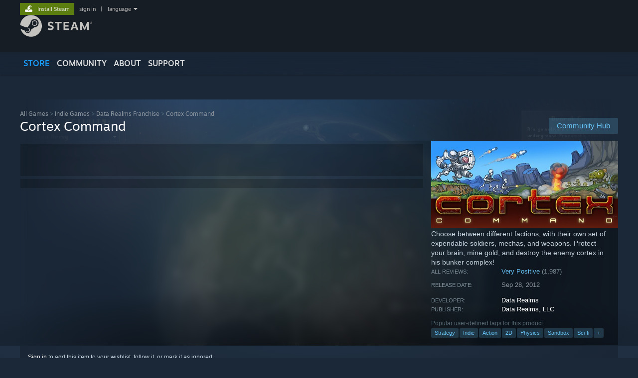

--- FILE ---
content_type: text/html; charset=UTF-8
request_url: https://store.steampowered.com/app/209670
body_size: 26604
content:
<!DOCTYPE html>
<html class=" responsive DesktopUI" lang="en"  >
<head>
	<meta http-equiv="Content-Type" content="text/html; charset=UTF-8">
			<meta name="viewport" content="width=device-width,initial-scale=1">
		<meta name="theme-color" content="#171a21">
		<title>Cortex Command on Steam</title>
	<link rel="shortcut icon" href="/favicon.ico" type="image/x-icon">

	
	
	<link href="https://store.akamai.steamstatic.com/public/shared/css/motiva_sans.css?v=4Vj7bvhvv_UL&amp;l=english&amp;_cdn=akamai" rel="stylesheet" type="text/css">
<link href="https://store.akamai.steamstatic.com/public/shared/css/shared_global.css?v=ebGR_Er9ryC7&amp;l=english&amp;_cdn=akamai" rel="stylesheet" type="text/css">
<link href="https://store.akamai.steamstatic.com/public/shared/css/buttons.css?v=u7ItYmj40jWH&amp;l=english&amp;_cdn=akamai" rel="stylesheet" type="text/css">
<link href="https://store.akamai.steamstatic.com/public/css/v6/store.css?v=wo3XziZMSZv3&amp;l=english&amp;_cdn=akamai" rel="stylesheet" type="text/css">
<link href="https://store.akamai.steamstatic.com/public/shared/css/user_reviews.css?v=apAPCdlxNkZD&amp;l=english&amp;_cdn=akamai" rel="stylesheet" type="text/css">
<link href="https://store.akamai.steamstatic.com/public/shared/css/store_game_shared.css?v=h3rDvpE1fR8Z&amp;l=english&amp;_cdn=akamai" rel="stylesheet" type="text/css">
<link href="https://store.akamai.steamstatic.com/public/css/v6/game.css?v=ng2qfNTUi8dN&amp;l=english&amp;_cdn=akamai" rel="stylesheet" type="text/css">
<link href="https://store.akamai.steamstatic.com/public/shared/css/store_background_shared.css?v=RuX0Jh-U_mAP&amp;l=english&amp;_cdn=akamai" rel="stylesheet" type="text/css">
<link href="https://store.akamai.steamstatic.com/public/css/v6/recommended.css?v=BxpJyNW11mxG&amp;l=english&amp;_cdn=akamai" rel="stylesheet" type="text/css">
<link href="https://store.akamai.steamstatic.com/public/css/v6/user_reviews_rewards.css?v=nDJVyLGQ1XMI&amp;l=english&amp;_cdn=akamai" rel="stylesheet" type="text/css">
<link href="https://store.akamai.steamstatic.com/public/shared/css/apphub.css?v=6aSuWhV069kq&amp;l=english&amp;_cdn=akamai" rel="stylesheet" type="text/css">
<link href="https://store.akamai.steamstatic.com/public/shared/css/ui-lightness/jquery-ui-1.7.2.custom.css?v=qgq7mHqEwLbE&amp;l=english&amp;_cdn=akamai" rel="stylesheet" type="text/css">
<link href="https://store.akamai.steamstatic.com/public/css/v6/game_mob.css?v=Ryx-AweEEY9T&amp;l=english&amp;_cdn=akamai" rel="stylesheet" type="text/css">
<link href="https://store.akamai.steamstatic.com/public/shared/css/shared_responsive.css?v=8zUcJAgCg1Ml&amp;l=english&amp;_cdn=akamai" rel="stylesheet" type="text/css">
<script type="text/javascript" src="https://store.akamai.steamstatic.com/public/shared/javascript/jquery-1.8.3.min.js?v=NXam5zydzNu8&amp;l=english&amp;_cdn=akamai"></script>
<script type="text/javascript">$J = jQuery.noConflict();</script><script type="text/javascript">VALVE_PUBLIC_PATH = "https:\/\/store.akamai.steamstatic.com\/public\/";</script><script type="text/javascript" src="https://store.akamai.steamstatic.com/public/shared/javascript/tooltip.js?v=LZHsOVauqTrm&amp;l=english&amp;_cdn=akamai"></script>

<script type="text/javascript" src="https://store.akamai.steamstatic.com/public/shared/javascript/shared_global.js?v=rLiUhbtlZk63&amp;l=english&amp;_cdn=akamai"></script>

<script type="text/javascript" src="https://store.akamai.steamstatic.com/public/shared/javascript/auth_refresh.js?v=w6QbwI-5-j2S&amp;l=english&amp;_cdn=akamai"></script>

<script type="text/javascript" src="https://store.akamai.steamstatic.com/public/javascript/main.js?v=w4Oh_w9b2zUt&amp;l=english&amp;_cdn=akamai"></script>

<script type="text/javascript" src="https://store.akamai.steamstatic.com/public/javascript/dynamicstore.js?v=PsDbSfdC4Xew&amp;l=english&amp;_cdn=akamai"></script>

<script type="text/javascript">Object.seal && [ Object, Array, String, Number ].map( function( builtin ) { Object.seal( builtin.prototype ); } );</script>
		<script type="text/javascript">
			document.addEventListener('DOMContentLoaded', function(event) {
				$J.data( document, 'x_readytime', new Date().getTime() );
				$J.data( document, 'x_oldref', GetNavCookie() );
				SetupTooltips( { tooltipCSSClass: 'store_tooltip'} );
		});
		</script><script type="text/javascript" src="https://store.akamai.steamstatic.com/public/javascript/gamehighlightplayer.js?v=xnqwN8gH0V-7&amp;l=english&amp;_cdn=akamai"></script>
<script type="text/javascript" src="https://store.akamai.steamstatic.com/public/shared/javascript/user_reviews.js?v=li2vp_5Z315e&amp;l=english&amp;_cdn=akamai"></script>
<script type="text/javascript" src="https://store.akamai.steamstatic.com/public/shared/javascript/dselect.js?v=w0CV_PAvw3UA&amp;l=english&amp;_cdn=akamai"></script>
<script type="text/javascript" src="https://store.akamai.steamstatic.com/public/javascript/app_tagging.js?v=6Tj4xq7wVWFx&amp;l=english&amp;_cdn=akamai"></script>
<script type="text/javascript" src="https://store.akamai.steamstatic.com/public/javascript/game.js?v=xsluJqgnXnXr&amp;l=english&amp;_cdn=akamai"></script>
<script type="text/javascript" src="https://store.akamai.steamstatic.com/public/shared/javascript/flot-0.8/jquery.flot.min.js?v=mSfqk1QKKgiz&amp;l=english&amp;_cdn=akamai"></script>
<script type="text/javascript" src="https://store.akamai.steamstatic.com/public/shared/javascript/flot-0.8/jquery.flot.resize.min.js?v=MeIf0YViALgL&amp;l=english&amp;_cdn=akamai"></script>
<script type="text/javascript" src="https://store.akamai.steamstatic.com/public/shared/javascript/flot-0.8/jquery.flot.time.min.js?v=CIECDYHJjBgN&amp;l=english&amp;_cdn=akamai"></script>
<script type="text/javascript" src="https://store.akamai.steamstatic.com/public/shared/javascript/flot-0.8/jquery.flot.selection.min.js?v=laPWW88ZIIHe&amp;l=english&amp;_cdn=akamai"></script>
<script type="text/javascript" src="https://store.akamai.steamstatic.com/public/shared/javascript/jquery-ui-1.9.2.js?v=Bu2RA9fLXSi-&amp;l=english&amp;_cdn=akamai"></script>
<script type="text/javascript" src="https://store.akamai.steamstatic.com/public/shared/javascript/shared_responsive_adapter.js?v=j0eobCNqcadg&amp;l=english&amp;_cdn=akamai"></script>

						<meta name="twitter:card" content="summary_large_image">
					<meta name="Description" content="Choose between different factions, with their own set of expendable soldiers, mechas, and weapons. Protect your brain, mine gold, and destroy the enemy cortex in his bunker complex!">
			
	<meta name="twitter:site" content="@steam" />

						<meta property="og:title" content="Cortex Command on Steam">
					<meta property="twitter:title" content="Cortex Command on Steam">
					<meta property="og:type" content="website">
					<meta property="fb:app_id" content="105386699540688">
					<meta property="og:site" content="Steam">
					<meta property="og:url" content="https://store.steampowered.com/app/209670/Cortex_Command/">
					<meta property="og:description" content="Choose between different factions, with their own set of expendable soldiers, mechas, and weapons. Protect your brain, mine gold, and destroy the enemy cortex in his bunker complex!">
					<meta property="twitter:description" content="Choose between different factions, with their own set of expendable soldiers, mechas, and weapons. Protect your brain, mine gold, and destroy the enemy cortex in his bunker complex!">
			
			<link rel="canonical" href="https://store.steampowered.com/app/209670/Cortex_Command/">
	
			<link rel="image_src" href="https://shared.akamai.steamstatic.com/store_item_assets/steam/apps/209670/capsule_616x353.jpg?t=1572320618">
		<meta property="og:image" content="https://shared.akamai.steamstatic.com/store_item_assets/steam/apps/209670/capsule_616x353.jpg?t=1572320618">
		<meta name="twitter:image" content="https://shared.akamai.steamstatic.com/store_item_assets/steam/apps/209670/capsule_616x353.jpg?t=1572320618" />
				
	
	
	
	
	</head>
<body class="v6 app game_bg menu_background_overlap application widestore v7menu responsive_page ">


<div class="responsive_page_frame with_header">
						<div role="navigation" class="responsive_page_menu_ctn mainmenu" aria-label="Mobile Menu">
				<div class="responsive_page_menu"  id="responsive_page_menu">
										<div class="mainmenu_contents">
						<div class="mainmenu_contents_items">
															<a class="menuitem" href="https://store.steampowered.com/login/?redir=app%2F209670&redir_ssl=1&snr=1_5_9__global-header">
									Sign in								</a>
															<a class="menuitem supernav supernav_active" href="https://store.steampowered.com/?snr=1_5_9__global-responsive-menu" data-tooltip-type="selector" data-tooltip-content=".submenu_Store">
				Store			</a>
			<div class="submenu_Store" style="display: none;" data-submenuid="Store">
														<a class="submenuitem" href="https://store.steampowered.com/?snr=1_5_9__global-responsive-menu">
						Home											</a>
														<a class="submenuitem" href="https://store.steampowered.com/explore/?snr=1_5_9__global-responsive-menu">
						Discovery Queue											</a>
														<a class="submenuitem" href="https://steamcommunity.com/my/wishlist/">
						Wishlist											</a>
														<a class="submenuitem" href="https://store.steampowered.com/points/shop/?snr=1_5_9__global-responsive-menu">
						Points Shop											</a>
														<a class="submenuitem" href="https://store.steampowered.com/news/?snr=1_5_9__global-responsive-menu">
						News											</a>
														<a class="submenuitem" href="https://store.steampowered.com/stats/?snr=1_5_9__global-responsive-menu">
						Charts											</a>
							</div>
										<a class="menuitem supernav" href="https://steamcommunity.com/" data-tooltip-type="selector" data-tooltip-content=".submenu_Community">
				Community			</a>
			<div class="submenu_Community" style="display: none;" data-submenuid="Community">
														<a class="submenuitem" href="https://steamcommunity.com/">
						Home											</a>
														<a class="submenuitem" href="https://steamcommunity.com/discussions/">
						Discussions											</a>
														<a class="submenuitem" href="https://steamcommunity.com/workshop/">
						Workshop											</a>
														<a class="submenuitem" href="https://steamcommunity.com/market/">
						Market											</a>
														<a class="submenuitem" href="https://steamcommunity.com/?subsection=broadcasts">
						Broadcasts											</a>
							</div>
										<a class="menuitem " href="https://store.steampowered.com/about/?snr=1_5_9__global-responsive-menu">
				About			</a>
										<a class="menuitem " href="https://help.steampowered.com/en/">
				Support			</a>
			
							<div class="minor_menu_items">
																								<div class="menuitem change_language_action">
									Change language								</div>
																																	<a class="menuitem" href="https://store.steampowered.com/mobile" target="_blank" rel="noreferrer">Get the Steam Mobile App</a>
																									<div class="menuitem" role="link" onclick="Responsive_RequestDesktopView();">
										View desktop website									</div>
															</div>
						</div>
						<div class="mainmenu_footer_spacer  "></div>
						<div class="mainmenu_footer">
															<div class="mainmenu_footer_logo"><img src="https://store.akamai.steamstatic.com/public/shared/images/responsive/footerLogo_valve_new.png"></div>
								© Valve Corporation. All rights reserved. All trademarks are property of their respective owners in the US and other countries.								<span class="mainmenu_valve_links">
									<a href="https://store.steampowered.com/privacy_agreement/?snr=1_5_9__global-responsive-menu" target="_blank">Privacy Policy</a>
									&nbsp;| &nbsp;<a href="http://www.valvesoftware.com/legal.htm" target="_blank">Legal</a>
									&nbsp;| &nbsp;<a href="https://help.steampowered.com/faqs/view/10BB-D27A-6378-4436" target="_blank">Accessibility</a>
									&nbsp;| &nbsp;<a href="https://store.steampowered.com/subscriber_agreement/?snr=1_5_9__global-responsive-menu" target="_blank">Steam Subscriber Agreement</a>
									&nbsp;| &nbsp;<a href="https://store.steampowered.com/steam_refunds/?snr=1_5_9__global-responsive-menu" target="_blank">Refunds</a>
									&nbsp;| &nbsp;<a href="https://store.steampowered.com/account/cookiepreferences/?snr=1_5_9__global-responsive-menu" target="_blank">Cookies</a>
								</span>
													</div>
					</div>
									</div>
			</div>
		
		<div class="responsive_local_menu_tab"></div>

		<div class="responsive_page_menu_ctn localmenu">
			<div class="responsive_page_menu"  id="responsive_page_local_menu" data-panel="{&quot;onOptionsActionDescription&quot;:&quot;Filter&quot;,&quot;onOptionsButton&quot;:&quot;Responsive_ToggleLocalMenu()&quot;,&quot;onCancelButton&quot;:&quot;Responsive_ToggleLocalMenu()&quot;}">
				<div class="localmenu_content" data-panel="{&quot;maintainY&quot;:true,&quot;bFocusRingRoot&quot;:true,&quot;flow-children&quot;:&quot;column&quot;}">
				</div>
			</div>
		</div>



					<div class="responsive_header">
				<div class="responsive_header_content">
					<div id="responsive_menu_logo">
						<img src="https://store.akamai.steamstatic.com/public/shared/images/responsive/header_menu_hamburger.png" height="100%">
											</div>
					<div class="responsive_header_logo">
						<a href="https://store.steampowered.com/?snr=1_5_9__global-responsive-menu">
															<img src="https://store.akamai.steamstatic.com/public/shared/images/responsive/header_logo.png" height="36" border="0" alt="STEAM">
													</a>
					</div>
					<div class="responsive_header_react_target" data-featuretarget="store-menu-responsive-search"><div class="responsive_header_react_placeholder"></div></div>				</div>
			</div>
		
		<div class="responsive_page_content_overlay">

		</div>

		<div class="responsive_fixonscroll_ctn nonresponsive_hidden ">
		</div>
	
	<div class="responsive_page_content">

		<div role="banner" id="global_header" data-panel="{&quot;flow-children&quot;:&quot;row&quot;}">
	<div class="content">
		<div class="logo">
			<span id="logo_holder">
									<a href="https://store.steampowered.com/?snr=1_5_9__global-header" aria-label="Link to the Steam Homepage">
						<img src="https://store.akamai.steamstatic.com/public/shared/images/header/logo_steam.svg?t=962016" width="176" height="44" alt="Link to the Steam Homepage">
					</a>
							</span>
		</div>

			<div role="navigation" class="supernav_container" aria-label="Global Menu">
								<a class="menuitem supernav supernav_active" href="https://store.steampowered.com/?snr=1_5_9__global-header" data-tooltip-type="selector" data-tooltip-content=".submenu_Store">
				STORE			</a>
			<div class="submenu_Store" style="display: none;" data-submenuid="Store">
														<a class="submenuitem" href="https://store.steampowered.com/?snr=1_5_9__global-header">
						Home											</a>
														<a class="submenuitem" href="https://store.steampowered.com/explore/?snr=1_5_9__global-header">
						Discovery Queue											</a>
														<a class="submenuitem" href="https://steamcommunity.com/my/wishlist/">
						Wishlist											</a>
														<a class="submenuitem" href="https://store.steampowered.com/points/shop/?snr=1_5_9__global-header">
						Points Shop											</a>
														<a class="submenuitem" href="https://store.steampowered.com/news/?snr=1_5_9__global-header">
						News											</a>
														<a class="submenuitem" href="https://store.steampowered.com/stats/?snr=1_5_9__global-header">
						Charts											</a>
							</div>
										<a class="menuitem supernav" href="https://steamcommunity.com/" data-tooltip-type="selector" data-tooltip-content=".submenu_Community">
				COMMUNITY			</a>
			<div class="submenu_Community" style="display: none;" data-submenuid="Community">
														<a class="submenuitem" href="https://steamcommunity.com/">
						Home											</a>
														<a class="submenuitem" href="https://steamcommunity.com/discussions/">
						Discussions											</a>
														<a class="submenuitem" href="https://steamcommunity.com/workshop/">
						Workshop											</a>
														<a class="submenuitem" href="https://steamcommunity.com/market/">
						Market											</a>
														<a class="submenuitem" href="https://steamcommunity.com/?subsection=broadcasts">
						Broadcasts											</a>
							</div>
										<a class="menuitem " href="https://store.steampowered.com/about/?snr=1_5_9__global-header">
				About			</a>
										<a class="menuitem " href="https://help.steampowered.com/en/">
				SUPPORT			</a>
				</div>
	<script type="text/javascript">
		jQuery(function($) {
			$('#global_header .supernav').v_tooltip({'location':'bottom', 'destroyWhenDone': false, 'tooltipClass': 'supernav_content', 'offsetY':-6, 'offsetX': 1, 'horizontalSnap': 4, 'tooltipParent': '#global_header .supernav_container', 'correctForScreenSize': false});
		});
	</script>

		<div id="global_actions">
			<div role="navigation" id="global_action_menu" aria-label="Account Menu">
									<a class="header_installsteam_btn header_installsteam_btn_green" href="https://store.steampowered.com/about/?snr=1_5_9__global-header">
						<div class="header_installsteam_btn_content">
							Install Steam						</div>
					</a>
				
				
									<a class="global_action_link" href="https://store.steampowered.com/login/?redir=app%2F209670&redir_ssl=1&snr=1_5_9__global-header">sign in</a>
											&nbsp;|&nbsp;
						<span class="pulldown global_action_link" id="language_pulldown" onclick="ShowMenu( this, 'language_dropdown', 'right' );">language</span>
						<div class="popup_block_new" id="language_dropdown" style="display: none;">
							<div class="popup_body popup_menu">
																																					<a class="popup_menu_item tight" href="?l=schinese" onclick="ChangeLanguage( 'schinese' ); return false;">简体中文 (Simplified Chinese)</a>
																													<a class="popup_menu_item tight" href="?l=tchinese" onclick="ChangeLanguage( 'tchinese' ); return false;">繁體中文 (Traditional Chinese)</a>
																													<a class="popup_menu_item tight" href="?l=japanese" onclick="ChangeLanguage( 'japanese' ); return false;">日本語 (Japanese)</a>
																													<a class="popup_menu_item tight" href="?l=koreana" onclick="ChangeLanguage( 'koreana' ); return false;">한국어 (Korean)</a>
																													<a class="popup_menu_item tight" href="?l=thai" onclick="ChangeLanguage( 'thai' ); return false;">ไทย (Thai)</a>
																													<a class="popup_menu_item tight" href="?l=bulgarian" onclick="ChangeLanguage( 'bulgarian' ); return false;">Български (Bulgarian)</a>
																													<a class="popup_menu_item tight" href="?l=czech" onclick="ChangeLanguage( 'czech' ); return false;">Čeština (Czech)</a>
																													<a class="popup_menu_item tight" href="?l=danish" onclick="ChangeLanguage( 'danish' ); return false;">Dansk (Danish)</a>
																													<a class="popup_menu_item tight" href="?l=german" onclick="ChangeLanguage( 'german' ); return false;">Deutsch (German)</a>
																																							<a class="popup_menu_item tight" href="?l=spanish" onclick="ChangeLanguage( 'spanish' ); return false;">Español - España (Spanish - Spain)</a>
																													<a class="popup_menu_item tight" href="?l=latam" onclick="ChangeLanguage( 'latam' ); return false;">Español - Latinoamérica (Spanish - Latin America)</a>
																													<a class="popup_menu_item tight" href="?l=greek" onclick="ChangeLanguage( 'greek' ); return false;">Ελληνικά (Greek)</a>
																													<a class="popup_menu_item tight" href="?l=french" onclick="ChangeLanguage( 'french' ); return false;">Français (French)</a>
																													<a class="popup_menu_item tight" href="?l=italian" onclick="ChangeLanguage( 'italian' ); return false;">Italiano (Italian)</a>
																													<a class="popup_menu_item tight" href="?l=indonesian" onclick="ChangeLanguage( 'indonesian' ); return false;">Bahasa Indonesia (Indonesian)</a>
																													<a class="popup_menu_item tight" href="?l=hungarian" onclick="ChangeLanguage( 'hungarian' ); return false;">Magyar (Hungarian)</a>
																													<a class="popup_menu_item tight" href="?l=dutch" onclick="ChangeLanguage( 'dutch' ); return false;">Nederlands (Dutch)</a>
																													<a class="popup_menu_item tight" href="?l=norwegian" onclick="ChangeLanguage( 'norwegian' ); return false;">Norsk (Norwegian)</a>
																													<a class="popup_menu_item tight" href="?l=polish" onclick="ChangeLanguage( 'polish' ); return false;">Polski (Polish)</a>
																													<a class="popup_menu_item tight" href="?l=portuguese" onclick="ChangeLanguage( 'portuguese' ); return false;">Português (Portuguese - Portugal)</a>
																													<a class="popup_menu_item tight" href="?l=brazilian" onclick="ChangeLanguage( 'brazilian' ); return false;">Português - Brasil (Portuguese - Brazil)</a>
																													<a class="popup_menu_item tight" href="?l=romanian" onclick="ChangeLanguage( 'romanian' ); return false;">Română (Romanian)</a>
																													<a class="popup_menu_item tight" href="?l=russian" onclick="ChangeLanguage( 'russian' ); return false;">Русский (Russian)</a>
																													<a class="popup_menu_item tight" href="?l=finnish" onclick="ChangeLanguage( 'finnish' ); return false;">Suomi (Finnish)</a>
																													<a class="popup_menu_item tight" href="?l=swedish" onclick="ChangeLanguage( 'swedish' ); return false;">Svenska (Swedish)</a>
																													<a class="popup_menu_item tight" href="?l=turkish" onclick="ChangeLanguage( 'turkish' ); return false;">Türkçe (Turkish)</a>
																													<a class="popup_menu_item tight" href="?l=vietnamese" onclick="ChangeLanguage( 'vietnamese' ); return false;">Tiếng Việt (Vietnamese)</a>
																													<a class="popup_menu_item tight" href="?l=ukrainian" onclick="ChangeLanguage( 'ukrainian' ); return false;">Українська (Ukrainian)</a>
																									<a class="popup_menu_item tight" href="https://www.valvesoftware.com/en/contact?contact-person=Translation%20Team%20Feedback" target="_blank">Report a translation problem</a>
							</div>
						</div>
												</div>
					</div>
			</div>
</div>
<div class="StoreMenuLoadingPlaceholder" data-featuretarget="store-menu-v7"><div class="PlaceholderInner"></div></div><div id="responsive_store_nav_ctn"></div><div id="responsive_store_nav_overlay" style="display:none"><div id="responsive_store_nav_overlay_ctn"></div><div id="responsive_store_nav_overlay_bottom"></div></div><div id="responsive_store_search_overlay" style="display:none"></div><div data-cart-banner-spot="1"></div>
		<div role="main" class="responsive_page_template_content" id="responsive_page_template_content" data-panel="{&quot;autoFocus&quot;:true}" >

			<div id="application_config" style="display: none;"  data-config="{&quot;EUNIVERSE&quot;:1,&quot;WEB_UNIVERSE&quot;:&quot;public&quot;,&quot;LANGUAGE&quot;:&quot;english&quot;,&quot;COUNTRY&quot;:&quot;US&quot;,&quot;MEDIA_CDN_COMMUNITY_URL&quot;:&quot;https:\/\/cdn.akamai.steamstatic.com\/steamcommunity\/public\/&quot;,&quot;MEDIA_CDN_URL&quot;:&quot;https:\/\/cdn.akamai.steamstatic.com\/&quot;,&quot;VIDEO_CDN_URL&quot;:&quot;https:\/\/video.akamai.steamstatic.com\/&quot;,&quot;COMMUNITY_CDN_URL&quot;:&quot;https:\/\/community.akamai.steamstatic.com\/&quot;,&quot;COMMUNITY_CDN_ASSET_URL&quot;:&quot;https:\/\/cdn.akamai.steamstatic.com\/steamcommunity\/public\/assets\/&quot;,&quot;STORE_CDN_URL&quot;:&quot;https:\/\/store.akamai.steamstatic.com\/&quot;,&quot;PUBLIC_SHARED_URL&quot;:&quot;https:\/\/store.akamai.steamstatic.com\/public\/shared\/&quot;,&quot;COMMUNITY_BASE_URL&quot;:&quot;https:\/\/steamcommunity.com\/&quot;,&quot;CHAT_BASE_URL&quot;:&quot;https:\/\/steamcommunity.com\/&quot;,&quot;STORE_BASE_URL&quot;:&quot;https:\/\/store.steampowered.com\/&quot;,&quot;STORE_CHECKOUT_BASE_URL&quot;:&quot;https:\/\/checkout.steampowered.com\/&quot;,&quot;IMG_URL&quot;:&quot;https:\/\/store.akamai.steamstatic.com\/public\/images\/&quot;,&quot;STEAMTV_BASE_URL&quot;:&quot;https:\/\/steam.tv\/&quot;,&quot;HELP_BASE_URL&quot;:&quot;https:\/\/help.steampowered.com\/&quot;,&quot;PARTNER_BASE_URL&quot;:&quot;https:\/\/partner.steamgames.com\/&quot;,&quot;STATS_BASE_URL&quot;:&quot;https:\/\/partner.steampowered.com\/&quot;,&quot;INTERNAL_STATS_BASE_URL&quot;:&quot;https:\/\/steamstats.valve.org\/&quot;,&quot;IN_CLIENT&quot;:false,&quot;USE_POPUPS&quot;:false,&quot;STORE_ICON_BASE_URL&quot;:&quot;https:\/\/shared.akamai.steamstatic.com\/store_item_assets\/steam\/apps\/&quot;,&quot;STORE_ITEM_BASE_URL&quot;:&quot;https:\/\/shared.akamai.steamstatic.com\/store_item_assets\/&quot;,&quot;WEBAPI_BASE_URL&quot;:&quot;https:\/\/api.steampowered.com\/&quot;,&quot;TOKEN_URL&quot;:&quot;https:\/\/store.steampowered.com\/\/chat\/clientjstoken&quot;,&quot;BUILD_TIMESTAMP&quot;:1768861071,&quot;PAGE_TIMESTAMP&quot;:1768867486,&quot;IN_TENFOOT&quot;:false,&quot;IN_GAMEPADUI&quot;:false,&quot;IN_CHROMEOS&quot;:false,&quot;IN_MOBILE_WEBVIEW&quot;:false,&quot;PLATFORM&quot;:&quot;macos&quot;,&quot;BASE_URL_STORE_CDN_ASSETS&quot;:&quot;https:\/\/cdn.akamai.steamstatic.com\/store\/&quot;,&quot;EREALM&quot;:1,&quot;LOGIN_BASE_URL&quot;:&quot;https:\/\/login.steampowered.com\/&quot;,&quot;AVATAR_BASE_URL&quot;:&quot;https:\/\/avatars.akamai.steamstatic.com\/&quot;,&quot;FROM_WEB&quot;:true,&quot;WEBSITE_ID&quot;:&quot;Store&quot;,&quot;BASE_URL_SHARED_CDN&quot;:&quot;https:\/\/shared.akamai.steamstatic.com\/&quot;,&quot;CLAN_CDN_ASSET_URL&quot;:&quot;https:\/\/clan.akamai.steamstatic.com\/&quot;,&quot;COMMUNITY_ASSETS_BASE_URL&quot;:&quot;https:\/\/shared.akamai.steamstatic.com\/community_assets\/&quot;,&quot;SNR&quot;:&quot;1_5_9_&quot;}" data-userinfo="{&quot;logged_in&quot;:false,&quot;country_code&quot;:&quot;US&quot;,&quot;excluded_content_descriptors&quot;:[3,4]}" data-hwinfo="{&quot;bSteamOS&quot;:false,&quot;bSteamDeck&quot;:false}" data-broadcastuser="{&quot;success&quot;:1,&quot;bHideStoreBroadcast&quot;:false}" data-store_page_asset_url="&quot;https:\/\/shared.akamai.steamstatic.com\/store_item_assets\/steam\/apps\/209670\/%s?t=1572320618&quot;" data-store_page_extra_assets_url="&quot;https:\/\/shared.akamai.steamstatic.com\/store_item_assets\/steam\/apps\/209670\/%s?t=1572320618&quot;" data-store_page_extra_assets_map="{&quot;extras\/a1202a782357d2e69fa1f5db4db2578b767ffa0e.jpg&quot;:[{&quot;urlPart&quot;:&quot;extras\/a2e50eac7fe6ab4147aaed5e11f75352.avif&quot;,&quot;extension&quot;:&quot;avif&quot;,&quot;alt_text&quot;:null,&quot;urlPartBig&quot;:null,&quot;width&quot;:&quot;74&quot;,&quot;height&quot;:&quot;74&quot;}],&quot;extras\/d91e02d32e3892db1006df4b4d5c0274398e7bb8.jpg&quot;:[{&quot;urlPart&quot;:&quot;extras\/ebc755a2b8f54c509b4aaa56d8f4055d.avif&quot;,&quot;extension&quot;:&quot;avif&quot;,&quot;alt_text&quot;:null,&quot;urlPartBig&quot;:null,&quot;width&quot;:&quot;74&quot;,&quot;height&quot;:&quot;74&quot;}],&quot;extras\/igf-2009-winner-audience-award_175.png&quot;:[{&quot;urlPart&quot;:&quot;extras\/902770806274437187ab94f485c8e0c7.avif&quot;,&quot;extension&quot;:&quot;avif&quot;,&quot;alt_text&quot;:null,&quot;urlPartBig&quot;:null,&quot;width&quot;:&quot;174&quot;,&quot;height&quot;:&quot;74&quot;}],&quot;extras\/igf-2009-winner-technical-excellence_175.png&quot;:[{&quot;urlPart&quot;:&quot;extras\/ef1edd4cea1ad23c6f7ed914ef507a27.avif&quot;,&quot;extension&quot;:&quot;avif&quot;,&quot;alt_text&quot;:null,&quot;urlPartBig&quot;:null,&quot;width&quot;:&quot;175&quot;,&quot;height&quot;:&quot;74&quot;}]}" data-deckcompatibility="{&quot;appid&quot;:209670,&quot;resolved_category&quot;:1,&quot;resolved_items&quot;:[{&quot;display_type&quot;:2,&quot;loc_token&quot;:&quot;#SteamDeckVerified_TestResult_SteamOSDoesNotSupport&quot;}],&quot;steam_deck_blog_url&quot;:&quot;&quot;,&quot;search_id&quot;:null,&quot;steamos_resolved_category&quot;:1,&quot;steamos_resolved_items&quot;:[{&quot;display_type&quot;:2,&quot;loc_token&quot;:&quot;#SteamOS_TestResult_SteamOSDoesNotSupport&quot;}]}" data-appname="&quot;Cortex Command&quot;" data-store_user_config="{&quot;webapi_token&quot;:&quot;&quot;,&quot;shoppingcart&quot;:null,&quot;originating_navdata&quot;:{&quot;domain&quot;:&quot;store.steampowered.com&quot;,&quot;controller&quot;:&quot;direct-navigation&quot;,&quot;method&quot;:&quot;&quot;,&quot;submethod&quot;:&quot;&quot;,&quot;feature&quot;:&quot;&quot;,&quot;depth&quot;:0,&quot;countrycode&quot;:&quot;&quot;,&quot;webkey&quot;:null,&quot;is_client&quot;:false,&quot;curator_data&quot;:null,&quot;is_likely_bot&quot;:true,&quot;is_utm&quot;:false},&quot;wishlist_item_count&quot;:0}"></div><div id="application_root"></div><script>window.g_wapit="";</script><link href="https://store.akamai.steamstatic.com/public/css/applications/store/main.css?v=OKHQenzQ5v7r&amp;l=english&amp;_cdn=akamai" rel="stylesheet" type="text/css">
<script type="text/javascript" src="https://store.akamai.steamstatic.com/public/javascript/applications/store/manifest.js?v=-QkDEeQ1UAe-&amp;l=english&amp;_cdn=akamai"></script>
<script type="text/javascript" src="https://store.akamai.steamstatic.com/public/javascript/applications/store/libraries~b28b7af69.js?v=L9JqUktT3bf9&amp;l=english&amp;_cdn=akamai"></script>
<script type="text/javascript" src="https://store.akamai.steamstatic.com/public/javascript/applications/store/main.js?v=D7ugKMeBM9By&amp;l=english&amp;_cdn=akamai"></script>
<script type="text/javascript">
	var g_AccountID = 0;
	var g_Languages = ["english"];
	var g_sessionID = "322c4dceab5549d03f32643e";
	var g_ServerTime = 1768867486;
	var g_bUseNewCartAPI = true;

	$J( InitMiniprofileHovers( 'https%3A%2F%2Fstore.steampowered.com%2F' ) );

	
	if ( typeof GStoreItemData != 'undefined' )
	{
		GStoreItemData.AddNavParams({
			__page_default: "1_5_9_",
			__page_default_obj: {"domain":"store.steampowered.com","controller":"application","method":"app","submethod":"","feature":null,"depth":null,"countrycode":"US","webkey":null,"is_client":false,"curator_data":null,"is_likely_bot":true,"is_utm":null},
			__originating_obj: {"domain":"store.steampowered.com","controller":"direct-navigation","method":"","submethod":"","feature":"","depth":0,"countrycode":"","webkey":null,"is_client":false,"curator_data":null,"is_likely_bot":true,"is_utm":false},
			storemenu_recommendedtags: "1_5_9__17"		});
	}

	if ( typeof GDynamicStore != 'undefined' )
	{
		GDynamicStore.Init(0, false, "", {"primary_language":null,"secondary_languages":null,"platform_windows":null,"platform_mac":null,"platform_linux":null,"timestamp_updated":null,"hide_store_broadcast":null,"review_score_preference":null,"timestamp_content_descriptor_preferences_updated":null,"provide_deck_feedback":null,"additional_languages":null}, 'US',
			{"bNoDefaultDescriptors":true});
		GStoreItemData.SetCurrencyFormatter(function( nValueInCents, bWholeUnitsOnly ) { var fmt = function( nValueInCents, bWholeUnitsOnly ) {	var format = v_numberformat( nValueInCents / 100, bWholeUnitsOnly ? 0 : 2, ".", ","); return format; };var strNegativeSymbol = '';	if ( nValueInCents < 0 ) { strNegativeSymbol = '-'; nValueInCents = -nValueInCents; }return strNegativeSymbol + "$" + fmt( nValueInCents, bWholeUnitsOnly );});
		GStoreItemData.SetCurrencyMinPriceIncrement(1);
	}
</script>

<script type="text/javascript">

	var g_eDiscoveryQueueType = 0;

	GStoreItemData.AddStoreItemDataSet(
		{"rgApps":{"294100":{"name":"RimWorld","url_name":"RimWorld","discount_block":"<div class=\"discount_block  no_discount\" data-price-final=\"3499\" data-bundlediscount=\"0\" data-discount=\"0\"><div class=\"discount_prices\"><div class=\"discount_final_price\">$34.99<\/div><\/div><\/div>","descids":[],"small_capsulev5":"https:\/\/shared.akamai.steamstatic.com\/store_item_assets\/steam\/apps\/294100\/capsule_184x69.jpg?t=1762524275","os_windows":true,"os_macos":true,"os_linux":true,"has_live_broadcast":false,"localized":true,"localized_english":true},"427520":{"name":"Factorio","url_name":"Factorio","discount_block":"<div class=\"discount_block  no_discount\" data-price-final=\"3500\" data-bundlediscount=\"0\" data-discount=\"0\"><div class=\"discount_prices\"><div class=\"discount_final_price\">$35.00<\/div><\/div><\/div>","descids":[],"small_capsulev5":"https:\/\/shared.akamai.steamstatic.com\/store_item_assets\/steam\/apps\/427520\/capsule_184x69.jpg?t=1763986204","os_windows":true,"os_macos":true,"os_linux":true,"has_live_broadcast":false,"localized":true,"localized_english":true},"1133870":{"name":"Space Engineers 2","url_name":"Space_Engineers_2","discount_block":"<div class=\"discount_block  no_discount\" data-price-final=\"2999\" data-bundlediscount=\"0\" data-discount=\"0\"><div class=\"discount_prices\"><div class=\"discount_final_price\">$29.99<\/div><\/div><\/div>","descids":[],"small_capsulev5":"https:\/\/shared.akamai.steamstatic.com\/store_item_assets\/steam\/apps\/1133870\/2780be24e8a9401d73b3b392e9300d8eef0f9304\/capsule_184x69.jpg?t=1764615043","os_windows":true,"early_access":true,"has_live_broadcast":false,"localized":true,"localized_english":true},"457140":{"name":"Oxygen Not Included","url_name":"Oxygen_Not_Included","discount_block":"<div class=\"discount_block  no_discount\" data-price-final=\"2499\" data-bundlediscount=\"0\" data-discount=\"0\"><div class=\"discount_prices\"><div class=\"discount_final_price\">$24.99<\/div><\/div><\/div>","descids":[],"small_capsulev5":"https:\/\/shared.akamai.steamstatic.com\/store_item_assets\/steam\/apps\/457140\/capsule_184x69.jpg?t=1766014410","os_windows":true,"os_macos":true,"os_linux":true,"has_live_broadcast":false,"localized":true,"localized_english":true},"728880":{"name":"Overcooked! 2","url_name":"Overcooked_2","discount_block":"<div class=\"discount_block \" data-price-final=\"1212\" data-bundlediscount=\"0\" data-discount=\"75\" role=\"link\" aria-label=\"75% off. $48.49 normally, discounted to $12.12\"><div class=\"discount_pct\">-75%<\/div><div class=\"discount_prices\"><div class=\"discount_original_price\">$48.49<\/div><div class=\"discount_final_price\">$12.12<\/div><\/div><\/div>","descids":[],"small_capsulev5":"https:\/\/shared.akamai.steamstatic.com\/store_item_assets\/steam\/apps\/728880\/capsule_184x69.jpg?t=1765814547","os_windows":true,"os_macos":true,"os_linux":true,"has_live_broadcast":false,"discount":true,"localized":true,"localized_english":true},"250900":{"name":"The Binding of Isaac: Rebirth","url_name":"The_Binding_of_Isaac_Rebirth","discount_block":"<div class=\"discount_block  no_discount\" data-price-final=\"1499\" data-bundlediscount=\"0\" data-discount=\"0\"><div class=\"discount_prices\"><div class=\"discount_final_price\">$14.99<\/div><\/div><\/div>","descids":[5],"small_capsulev5":"https:\/\/shared.akamai.steamstatic.com\/store_item_assets\/steam\/apps\/250900\/capsule_184x69.jpg?t=1731977365","os_windows":true,"os_macos":true,"os_linux":true,"has_live_broadcast":false,"localized":true,"localized_english":true},"602960":{"name":"Barotrauma","url_name":"Barotrauma","discount_block":"<div class=\"discount_block \" data-price-final=\"1749\" data-bundlediscount=\"0\" data-discount=\"50\" role=\"link\" aria-label=\"50% off. $34.99 normally, discounted to $17.49\"><div class=\"discount_pct\">-50%<\/div><div class=\"discount_prices\"><div class=\"discount_original_price\">$34.99<\/div><div class=\"discount_final_price\">$17.49<\/div><\/div><\/div>","descids":[2,5],"small_capsulev5":"https:\/\/shared.akamai.steamstatic.com\/store_item_assets\/steam\/apps\/602960\/capsule_184x69.jpg?t=1765211124","os_windows":true,"os_macos":true,"os_linux":true,"has_live_broadcast":false,"discount":true,"localized":true,"localized_english":true,"has_adult_content_violence":true},"220200":{"name":"Kerbal Space Program","url_name":"Kerbal_Space_Program","discount_block":"<div class=\"discount_block  no_discount\" data-price-final=\"3999\" data-bundlediscount=\"0\" data-discount=\"0\"><div class=\"discount_prices\"><div class=\"discount_final_price\">$39.99<\/div><\/div><\/div>","descids":[],"small_capsulev5":"https:\/\/shared.akamai.steamstatic.com\/store_item_assets\/steam\/apps\/220200\/capsule_184x69.jpg?t=1738037585","os_windows":true,"os_macos":true,"os_linux":true,"has_live_broadcast":false,"localized":true,"localized_english":true},"1606340":{"name":"Conquest of Elysium 5","url_name":"Conquest_of_Elysium_5","discount_block":"<div class=\"discount_block  no_discount\" data-price-final=\"2999\" data-bundlediscount=\"0\" data-discount=\"0\"><div class=\"discount_prices\"><div class=\"discount_final_price\">$29.99<\/div><\/div><\/div>","descids":[],"small_capsulev5":"https:\/\/shared.akamai.steamstatic.com\/store_item_assets\/steam\/apps\/1606340\/capsule_184x69.jpg?t=1711215313","os_windows":true,"os_macos":true,"os_linux":true,"has_live_broadcast":false,"localized":true,"localized_english":true},"322330":{"name":"Don't Starve Together","url_name":"Dont_Starve_Together","discount_block":"<div class=\"discount_block  no_discount\" data-price-final=\"1499\" data-bundlediscount=\"0\" data-discount=\"0\"><div class=\"discount_prices\"><div class=\"discount_final_price\">$14.99<\/div><\/div><\/div>","descids":[],"small_capsulev5":"https:\/\/shared.akamai.steamstatic.com\/store_item_assets\/steam\/apps\/322330\/3179abe22bfa05dfacc4dbee6d4ced13779ddba9\/capsule_184x69_alt_assets_48.jpg?t=1766081346","os_windows":true,"os_macos":true,"os_linux":true,"has_live_broadcast":false,"localized":true,"localized_english":true,"status_string":"Just Updated!"},"629730":{"name":"Blade and Sorcery","url_name":"Blade_and_Sorcery","discount_block":"<div class=\"discount_block  no_discount\" data-price-final=\"2999\" data-bundlediscount=\"0\" data-discount=\"0\"><div class=\"discount_prices\"><div class=\"discount_final_price\">$29.99<\/div><\/div><\/div>","descids":[2,5],"small_capsulev5":"https:\/\/shared.akamai.steamstatic.com\/store_item_assets\/steam\/apps\/629730\/af06ceb984281d88ace61451c6bae51c5ef52323\/capsule_184x69.jpg?t=1765901841","os_windows":true,"vr_htcvive":true,"vr_oculusrift":true,"vr_windowsmr":true,"virtual_reality":true,"has_live_broadcast":false,"localized":true,"localized_english":true,"has_adult_content_violence":true},"3526710":{"name":"Everything is Crab: The Animal Evolution Roguelite","url_name":"Everything_is_Crab_The_Animal_Evolution_Roguelite","discount_block":"<div class=\"discount_block empty \"><\/div>","descids":[],"small_capsulev5":"https:\/\/shared.akamai.steamstatic.com\/store_item_assets\/steam\/apps\/3526710\/63dd5a6fcb87fbe15644da397afab40d4e47d4ec\/capsule_184x69.jpg?t=1768824258","os_windows":true,"has_live_broadcast":false,"coming_soon":true,"release_date_string":"Available: Q2 2026","localized":true,"localized_english":true},"3778820":{"name":"Architect of Ruin","url_name":"Architect_of_Ruin","discount_block":"<div class=\"discount_block empty \"><\/div>","descids":[],"small_capsulev5":"https:\/\/shared.akamai.steamstatic.com\/store_item_assets\/steam\/apps\/3778820\/25b8ebdfcefd4fbf3cbffadcf7c3bd2006bd96f2\/capsule_184x69.jpg?t=1768846217","os_windows":true,"os_linux":true,"has_live_broadcast":false,"coming_soon":true,"release_date_string":"Available: Coming soon","localized":true,"localized_english":true},"641990":{"name":"The Escapists 2","url_name":"The_Escapists_2","discount_block":"<div class=\"discount_block  no_discount\" data-price-final=\"1999\" data-bundlediscount=\"0\" data-discount=\"0\"><div class=\"discount_prices\"><div class=\"discount_final_price\">$19.99<\/div><\/div><\/div>","descids":[],"small_capsulev5":"https:\/\/shared.akamai.steamstatic.com\/store_item_assets\/steam\/apps\/641990\/capsule_184x69.jpg?t=1764006025","os_windows":true,"os_macos":true,"os_linux":true,"has_live_broadcast":false,"localized":true,"localized_english":true},"312520":{"name":"Rain World","url_name":"Rain_World","discount_block":"<div class=\"discount_block \" data-price-final=\"1124\" data-bundlediscount=\"0\" data-discount=\"55\" role=\"link\" aria-label=\"55% off. $24.99 normally, discounted to $11.24\"><div class=\"discount_pct\">-55%<\/div><div class=\"discount_prices\"><div class=\"discount_original_price\">$24.99<\/div><div class=\"discount_final_price\">$11.24<\/div><\/div><\/div>","descids":[],"small_capsulev5":"https:\/\/shared.akamai.steamstatic.com\/store_item_assets\/steam\/apps\/312520\/capsule_184x69.jpg?t=1759361058","os_windows":true,"has_live_broadcast":false,"discount":true,"localized":true,"localized_english":true},"1809540":{"name":"Nine Sols","url_name":"Nine_Sols","discount_block":"<div class=\"discount_block  no_discount\" data-price-final=\"2999\" data-bundlediscount=\"0\" data-discount=\"0\"><div class=\"discount_prices\"><div class=\"discount_final_price\">$29.99<\/div><\/div><\/div>","descids":[2,5],"small_capsulev5":"https:\/\/shared.akamai.steamstatic.com\/store_item_assets\/steam\/apps\/1809540\/capsule_184x69.jpg?t=1762838904","os_windows":true,"os_macos":true,"has_live_broadcast":false,"localized":true,"localized_english":true,"has_adult_content_violence":true},"1256670":{"name":"Library Of Ruina","url_name":"Library_Of_Ruina","discount_block":"<div class=\"discount_block  no_discount\" data-price-final=\"2999\" data-bundlediscount=\"0\" data-discount=\"0\"><div class=\"discount_prices\"><div class=\"discount_final_price\">$29.99<\/div><\/div><\/div>","descids":[],"small_capsulev5":"https:\/\/shared.akamai.steamstatic.com\/store_item_assets\/steam\/apps\/1256670\/capsule_184x69.jpg?t=1670980516","os_windows":true,"has_live_broadcast":false,"localized":true,"localized_english":true},"774181":{"name":"Rhythm Doctor","url_name":"Rhythm_Doctor","discount_block":"<div class=\"discount_block  no_discount\" data-price-final=\"1999\" data-bundlediscount=\"0\" data-discount=\"0\"><div class=\"discount_prices\"><div class=\"discount_final_price\">$19.99<\/div><\/div><\/div>","descids":[],"small_capsulev5":"https:\/\/shared.akamai.steamstatic.com\/store_item_assets\/steam\/apps\/774181\/capsule_184x69.jpg?t=1765312301","os_windows":true,"os_macos":true,"os_linux":true,"has_live_broadcast":false,"localized":true,"localized_english":true},"1147860":{"name":"UFO 50","url_name":"UFO_50","discount_block":"<div class=\"discount_block  no_discount\" data-price-final=\"2499\" data-bundlediscount=\"0\" data-discount=\"0\"><div class=\"discount_prices\"><div class=\"discount_final_price\">$24.99<\/div><\/div><\/div>","descids":[],"small_capsulev5":"https:\/\/shared.akamai.steamstatic.com\/store_item_assets\/steam\/apps\/1147860\/capsule_184x69.jpg?t=1736122321","os_windows":true,"has_live_broadcast":false,"localized":true,"localized_english":true},"881100":{"name":"Noita","url_name":"Noita","discount_block":"<div class=\"discount_block  no_discount\" data-price-final=\"1999\" data-bundlediscount=\"0\" data-discount=\"0\"><div class=\"discount_prices\"><div class=\"discount_final_price\">$19.99<\/div><\/div><\/div>","descids":[],"small_capsulev5":"https:\/\/shared.akamai.steamstatic.com\/store_item_assets\/steam\/apps\/881100\/capsule_184x69.jpg?t=1675987871","os_windows":true,"has_live_broadcast":false,"localized":true,"localized_english":true},"1118200":{"name":"People Playground","url_name":"People_Playground","discount_block":"<div class=\"discount_block  no_discount\" data-price-final=\"999\" data-bundlediscount=\"0\" data-discount=\"0\"><div class=\"discount_prices\"><div class=\"discount_final_price\">$9.99<\/div><\/div><\/div>","descids":[2,5],"small_capsulev5":"https:\/\/shared.akamai.steamstatic.com\/store_item_assets\/steam\/apps\/1118200\/capsule_184x69.jpg?t=1763123186","os_windows":true,"has_live_broadcast":false,"localized":true,"localized_english":true,"has_adult_content_violence":true},"636480":{"name":"Ravenfield","url_name":"Ravenfield","discount_block":"<div class=\"discount_block  no_discount\" data-price-final=\"1799\" data-bundlediscount=\"0\" data-discount=\"0\"><div class=\"discount_prices\"><div class=\"discount_final_price\">$17.99<\/div><\/div><\/div>","descids":[],"small_capsulev5":"https:\/\/shared.akamai.steamstatic.com\/store_item_assets\/steam\/apps\/636480\/capsule_184x69.jpg?t=1664197939","os_windows":true,"os_macos":true,"os_linux":true,"early_access":true,"has_live_broadcast":false,"localized":true,"localized_english":true},"410900":{"name":"Forts","url_name":"Forts","discount_block":"<div class=\"discount_block  no_discount\" data-price-final=\"1499\" data-bundlediscount=\"0\" data-discount=\"0\"><div class=\"discount_prices\"><div class=\"discount_final_price\">$14.99<\/div><\/div><\/div>","descids":[],"small_capsulev5":"https:\/\/shared.akamai.steamstatic.com\/store_item_assets\/steam\/apps\/410900\/capsule_184x69.jpg?t=1759068186","os_windows":true,"has_live_broadcast":false,"localized":true,"localized_english":true},"477160":{"name":"Human Fall Flat","url_name":"Human_Fall_Flat","discount_block":"<div class=\"discount_block \" data-price-final=\"599\" data-bundlediscount=\"0\" data-discount=\"70\" role=\"link\" aria-label=\"70% off. $19.99 normally, discounted to $5.99\"><div class=\"discount_pct\">-70%<\/div><div class=\"discount_prices\"><div class=\"discount_original_price\">$19.99<\/div><div class=\"discount_final_price\">$5.99<\/div><\/div><\/div>","descids":[],"small_capsulev5":"https:\/\/shared.akamai.steamstatic.com\/store_item_assets\/steam\/apps\/477160\/698850b369ddaa7e91fdff53f38ec657521690fd\/capsule_184x69.jpg?t=1768493202","os_windows":true,"os_macos":true,"has_live_broadcast":false,"discount":true,"localized":true,"localized_english":true},"837470":{"name":"Untitled Goose Game","url_name":"Untitled_Goose_Game","discount_block":"<div class=\"discount_block \" data-price-final=\"899\" data-bundlediscount=\"0\" data-discount=\"55\" role=\"link\" aria-label=\"55% off. $19.99 normally, discounted to $8.99\"><div class=\"discount_pct\">-55%<\/div><div class=\"discount_prices\"><div class=\"discount_original_price\">$19.99<\/div><div class=\"discount_final_price\">$8.99<\/div><\/div><\/div>","descids":[],"small_capsulev5":"https:\/\/shared.akamai.steamstatic.com\/store_item_assets\/steam\/apps\/837470\/capsule_184x69.jpg?t=1699052664","os_windows":true,"os_macos":true,"has_live_broadcast":false,"discount":true,"localized":true,"localized_english":true},"2295060":{"name":"Beyond These Stars","url_name":"Beyond_These_Stars","discount_block":"<div class=\"discount_block empty \"><\/div>","descids":[],"small_capsulev5":"https:\/\/shared.akamai.steamstatic.com\/store_item_assets\/steam\/apps\/2295060\/c060f4df90e23f39db22875fcf89d40a73a82e8f\/capsule_184x69.jpg?t=1768845764","os_windows":true,"has_live_broadcast":false,"coming_soon":true,"release_date_string":"Available: 2026","localized":true,"localized_english":true},"327030":{"name":"Worms W.M.D","url_name":"Worms_WMD","discount_block":"<div class=\"discount_block  no_discount\" data-price-final=\"2999\" data-bundlediscount=\"0\" data-discount=\"0\"><div class=\"discount_prices\"><div class=\"discount_final_price\">$29.99<\/div><\/div><\/div>","descids":[],"small_capsulev5":"https:\/\/shared.akamai.steamstatic.com\/store_item_assets\/steam\/apps\/327030\/capsule_184x69.jpg?t=1764006395","os_windows":true,"os_macos":true,"os_linux":true,"has_live_broadcast":false,"localized":true,"localized_english":true},"531510":{"name":"Just Shapes &amp; Beats","url_name":"Just_Shapes__Beats","discount_block":"<div class=\"discount_block  no_discount\" data-price-final=\"1999\" data-bundlediscount=\"0\" data-discount=\"0\"><div class=\"discount_prices\"><div class=\"discount_final_price\">$19.99<\/div><\/div><\/div>","descids":[],"small_capsulev5":"https:\/\/shared.akamai.steamstatic.com\/store_item_assets\/steam\/apps\/531510\/capsule_184x69.jpg?t=1738790023","os_windows":true,"os_macos":true,"os_linux":true,"has_live_broadcast":false,"localized":true,"localized_english":true},"3011360":{"name":"Primordialis","url_name":"Primordialis","discount_block":"<div class=\"discount_block  no_discount\" data-price-final=\"1999\" data-bundlediscount=\"0\" data-discount=\"0\"><div class=\"discount_prices\"><div class=\"discount_final_price\">$19.99<\/div><\/div><\/div>","descids":[],"small_capsulev5":"https:\/\/shared.akamai.steamstatic.com\/store_item_assets\/steam\/apps\/3011360\/559f579eb632257133303bbcc903fcd3bf7d60c9\/capsule_184x69.jpg?t=1751567633","os_windows":true,"early_access":true,"has_live_broadcast":false,"localized":true,"localized_english":true},"674940":{"name":"Stick Fight: The Game","url_name":"Stick_Fight_The_Game","discount_block":"<div class=\"discount_block \" data-price-final=\"199\" data-bundlediscount=\"0\" data-discount=\"60\" role=\"link\" aria-label=\"60% off. $4.99 normally, discounted to $1.99\"><div class=\"discount_pct\">-60%<\/div><div class=\"discount_prices\"><div class=\"discount_original_price\">$4.99<\/div><div class=\"discount_final_price\">$1.99<\/div><\/div><\/div>","descids":[],"small_capsulev5":"https:\/\/shared.akamai.steamstatic.com\/store_item_assets\/steam\/apps\/674940\/capsule_184x69.jpg?t=1730715399","os_windows":true,"os_macos":true,"has_live_broadcast":false,"discount":true,"localized":true,"localized_english":true}},"rgPackages":[],"rgBundles":[]}	);
	GStoreItemData.AddNavParams( {
		recommended: "1_5_9__300",
		recommend_franchise: "1_5_9__316",
		more_from_franchise: "1_5_9__317",
		bundle_component_preview: "1_5_9__412",
		recommended_ranked_played: "1_5_9__862",
	} );

	$J( function() {
		var $Expander = $J('#devnotes_expander');
		if( $Expander.length && $Expander.height() < parseInt( $Expander.css('max-height') ) ) {
			$J('#devnotes_more').hide();
		}

		CollapseLongStrings( '.dev_row .summary.column' );

				InitAutocollapse();
		InitHorizontalAutoSliders();

		var bUseWideStore = true;
		Responsive_ReparentItemsInResponsiveMode( '.responsive_apppage_details_right', $J('#responsive_apppage_details_right_ctn'), bUseWideStore );
		Responsive_ReparentItemsInResponsiveMode( '.responsive_apppage_details_left', $J('#responsive_apppage_details_left_ctn'), bUseWideStore );
		Responsive_ReparentItemsInResponsiveMode( '.responsive_apppage_reviewblock', $J('#responsive_apppage_reviewblock_ctn'), bUseWideStore );

		//hack to workaround chrome bug
		$J('#responsive_apppage_reviewblock_ctn' ).css('width', '100%' );
		window.setTimeout( function() { $J('#responsive_apppage_reviewblock_ctn').css('width', '' ); }, 1 );

				var watcher = new CScrollOffsetWatcher( $J('#app_reviews_hash'), OnLoadReviews );
		watcher.SetBufferHeight( 0 );

				InitPlaytimeFilterSlider();
		
		// on Tablet wait to do this when the window is fully loaded - see OnPageLoaded()
				ReparentAppLandingPageForSmallScreens();
		
		
				AddRightNavStickyPaddingOnTablet();
		
			var usability = InitUsabilityTracker( "https:\/\/store.steampowered.com\/app\/usabilitytracking\/209670" );
		usability.ScheduleUpload();
	
		
		SetupReviewFilterMenus();

			} );

	
	function OpenTagModal()
	{
		ShowAppTagModal( 209670 );
	}

	
</script>

<div class="game_page_background game" style="background-image: url( '');" data-miniprofile-appid=209670>

	
			<div class="banner_open_in_steam">
			<div data-featuretarget="open-in-desktop-client"></div>
		</div>
	
	
	<!-- create two column layout for Deck, Tablet sized screens -->
	<div id="tabletGrid" class="tablet_grid">

	<div class="page_content_ctn" itemscope itemtype="http://schema.org/Product">
		
		<meta itemprop="image" content="https://shared.akamai.steamstatic.com/store_item_assets/steam/apps/209670/capsule_231x87.jpg?t=1572320618">
					<div itemprop="offers" itemscope itemtype="http://schema.org/Offer" style="display: none;">
				<meta itemprop="priceCurrency" content="USD">
				<meta itemprop="price" content="19.99">
							</div>
		
		<div class="page_top_area">
							<div class="game_page_background_ctn game">
					<img src="https://shared.akamai.steamstatic.com/store_item_assets/steam/apps/209670/ss_58633e9767b29253ec7ba23d40e9a56e97903995.1920x1080.jpg?t=1572320618" class="gameColor" alt="">
					<img src="https://shared.akamai.steamstatic.com/store_item_assets/steam/apps/209670/ss_58633e9767b29253ec7ba23d40e9a56e97903995.1920x1080.jpg?t=1572320618" class="gameTexture" alt="">

				</div>
			
		<div class="page_title_area game_title_area page_content" data-gpnav="columns">
			<div class="breadcrumbs" data-panel="{&quot;flow-children&quot;:&quot;row&quot;}" >
								<div class="blockbg">
											<a href="https://store.steampowered.com/search/?term=&snr=1_5_9__205">All Games</a>
																					&gt; <a href="https://store.steampowered.com/genre/Indie/?snr=1_5_9__205">Indie Games</a>
																&gt; <a href="https://store.steampowered.com/curator/35393276?snr=1_5_9__205">Data Realms Franchise</a>
																					&gt; <a href="https://store.steampowered.com/app/209670/?snr=1_5_9__205"><span itemprop="name">Cortex Command</span></a>
									</div>
				<div style="clear: left;"></div>
							</div>
						

<div class="apphub_HomeHeaderContent">

	<div class="apphub_HeaderStandardTop">
		                      <div class="apphub_OtherSiteInfo">

                    
                <a class="btnv6_blue_hoverfade btn_medium" href="https://steamcommunity.com/app/209670">
                    <span>Community Hub</span>
                </a>
            </div>
         		<div class="apphub_AppIcon"><img src="https://cdn.fastly.steamstatic.com/steamcommunity/public/images/apps/209670/2976d0e44d338d1f6136d222d8b2a764a1dfee2e.jpg"><div class="overlay"></div></div>
		<div id="appHubAppName" class="apphub_AppName" role="heading" aria-level="1">Cortex Command</div>
		<div style="clear: both"></div>

	</div>

</div>

											</div>
		<div style="clear: left;"></div>


		<div class="block game_media_and_summary_ctn">
						<script type="text/javascript">
				var strRequiredVersion = "9";
				if ( typeof( g_bIsOnMac ) != 'undefined' && g_bIsOnMac )
					strRequiredVersion = "10.1.0";

			</script>

			
			<div class="game_background_glow">
				
								
				
								<div id="page_header_img" class="responsive_page_header_img" style="display: none;">
					<img style="width:100%;" src="https://shared.akamai.steamstatic.com/store_item_assets/steam/apps/209670/header.jpg?t=1572320618" alt="Cortex Command">
				</div>

									<div class="block_content page_content" id="broadcast">
				
				
									</div>
					<div class="block_content page_content" id="game_highlights" data-panel="{&quot;flow-children&quot;:&quot;column&quot;}" >
				
				<div class="rightcol" data-panel="{&quot;flow-children&quot;:&quot;column&quot;}">
					<div class="glance_ctn">
											<div id="gameHeaderCtn" class="game_header_ctn">
												<div id="gameHeaderImageCtn" class="game_header_image_ctn">
								<img class="game_header_image_full" alt="" src="https://shared.akamai.steamstatic.com/store_item_assets/steam/apps/209670/header.jpg?t=1572320618">

																									<div id="appHubAppName_responsive" style="display: none;" class="apphub_AppName">Cortex Command</div>
									<div data-panel="{&quot;type&quot;:&quot;PanelGroup&quot;}" id="appHeaderGridContainer" class="app_header_grid_container" style="display:none">

																					<div class="grid_label">Developer</div>
											<div class="grid_content">
												<a href="https://store.steampowered.com/curator/35393276?snr=1_5_9__400">Data Realms</a>											</div>
																																											<div class="grid_label">Publisher</div>
												<div class="grid_content">
													<a href="https://store.steampowered.com/curator/35393276?snr=1_5_9__400">Data Realms, LLC</a>												</div>
																					
																					<div class="grid_label grid_date">Released</div>
											<div class="grid_content grid_date">
												Sep 28, 2012											</div>
																			</div>
															</div>
															<div class="game_description_snippet">
									Choose between different factions, with their own set of expendable soldiers, mechas, and weapons. Protect your brain, mine gold, and destroy the enemy cortex in his bunker complex!								</div>
																		</div> 						<div id="glanceMidCtn" class="glance_mid_ctn">
											<div class="glance_ctn_responsive_left">
															<div id="userReviews" class="user_reviews">

									
																		<a class="user_reviews_summary_row" href="#app_reviews_hash" data-tooltip-html="82% of the 1,987 user reviews for this game are positive." itemprop="aggregateRating" itemscope itemtype="http://schema.org/AggregateRating">
										<div class="subtitle column all">
											All Reviews:										</div>
										<div class="summary column">
																					<span class="game_review_summary positive" itemprop="description">Very Positive</span>
																							<span class="responsive_hidden">
													(1,987)
												</span>
																																	<span class="nonresponsive_hidden responsive_reviewdesc">
												- 82% of the 1,987 user reviews for this game are positive.											</span>

											<!-- microdata -->
											<meta itemprop="reviewCount" content="1987">
											<meta itemprop="ratingValue" content="9">
											<meta itemprop="bestRating" content="10">
											<meta itemprop="worstRating" content="1">
																				</div>
									</a>
								</div>
							
															<div class="release_date">
									<div class="subtitle column">Release Date:</div>
									<div class="date">Sep 28, 2012</div>
								</div>
							
																						<div class="dev_row">
									<div class="subtitle column">Developer:</div>
									<div class="summary column" id="developers_list">
										<a href="https://store.steampowered.com/curator/35393276?snr=1_5_9__2000">Data Realms</a>									</div>
								</div>
							
																								<div class="dev_row">
										<div class="subtitle column">Publisher:</div>
										<div class="summary column">
										<a href="https://store.steampowered.com/curator/35393276?snr=1_5_9__2000">Data Realms, LLC</a>										</div>
									</div>
															
													</div>

						<div id="glanceCtnResponsiveRight" class="glance_ctn_responsive_right" data-panel="{&quot;flow-children&quot;:&quot;column&quot;}" >
																								<!-- when the javascript runs, it will set these visible or not depending on what fits in the area -->
																		<div class="responsive_block_header">Tags</div>
									<div class="glance_tags_ctn popular_tags_ctn" data-panel="{&quot;flow-children&quot;:&quot;row&quot;}" >
										<div class="glance_tags_label">Popular user-defined tags for this product:</div>
										<div data-panel="{&quot;flow-children&quot;:&quot;row&quot;}" class="glance_tags popular_tags" data-appid="209670">
											<a href="https://store.steampowered.com/tags/en/Strategy/?snr=1_5_9__409" class="app_tag" style="display: none;">
												Strategy												</a><a href="https://store.steampowered.com/tags/en/Indie/?snr=1_5_9__409" class="app_tag" style="display: none;">
												Indie												</a><a href="https://store.steampowered.com/tags/en/Action/?snr=1_5_9__409" class="app_tag" style="display: none;">
												Action												</a><a href="https://store.steampowered.com/tags/en/2D/?snr=1_5_9__409" class="app_tag" style="display: none;">
												2D												</a><a href="https://store.steampowered.com/tags/en/Physics/?snr=1_5_9__409" class="app_tag" style="display: none;">
												Physics												</a><a href="https://store.steampowered.com/tags/en/Sandbox/?snr=1_5_9__409" class="app_tag" style="display: none;">
												Sandbox												</a><a href="https://store.steampowered.com/tags/en/Pixel%20Graphics/?snr=1_5_9__409" class="app_tag" style="display: none;">
												Pixel Graphics												</a><a href="https://store.steampowered.com/tags/en/Moddable/?snr=1_5_9__409" class="app_tag" style="display: none;">
												Moddable												</a><a href="https://store.steampowered.com/tags/en/Local%20Co-Op/?snr=1_5_9__409" class="app_tag" style="display: none;">
												Local Co-Op												</a><a href="https://store.steampowered.com/tags/en/Sci-fi/?snr=1_5_9__409" class="app_tag" style="display: none;">
												Sci-fi												</a><a href="https://store.steampowered.com/tags/en/Singleplayer/?snr=1_5_9__409" class="app_tag" style="display: none;">
												Singleplayer												</a><a href="https://store.steampowered.com/tags/en/Local%20Multiplayer/?snr=1_5_9__409" class="app_tag" style="display: none;">
												Local Multiplayer												</a><a href="https://store.steampowered.com/tags/en/Difficult/?snr=1_5_9__409" class="app_tag" style="display: none;">
												Difficult												</a><a href="https://store.steampowered.com/tags/en/Gore/?snr=1_5_9__409" class="app_tag" style="display: none;">
												Gore												</a><a href="https://store.steampowered.com/tags/en/Platformer/?snr=1_5_9__409" class="app_tag" style="display: none;">
												Platformer												</a><a href="https://store.steampowered.com/tags/en/Multiplayer/?snr=1_5_9__409" class="app_tag" style="display: none;">
												Multiplayer												</a><a href="https://store.steampowered.com/tags/en/Split%20Screen/?snr=1_5_9__409" class="app_tag" style="display: none;">
												Split Screen												</a><a href="https://store.steampowered.com/tags/en/RTS/?snr=1_5_9__409" class="app_tag" style="display: none;">
												RTS												</a><a href="https://store.steampowered.com/tags/en/Violent/?snr=1_5_9__409" class="app_tag" style="display: none;">
												Violent												</a><a href="https://store.steampowered.com/tags/en/Replay%20Value/?snr=1_5_9__409" class="app_tag" style="display: none;">
												Replay Value												</a><div class="app_tag add_button" data-panel="{&quot;focusable&quot;:true,&quot;clickOnActivate&quot;:true}" role="button" onclick="ShowAppTagModal( 209670 )">+</div>
										</div>
									</div>
															
													</div> 																												<div id="reviewsHeader_responsive" style="display: none;" class="responsive_block_header">Reviews</div>
																	<div data-panel="{&quot;focusable&quot;:true,&quot;clickOnActivate&quot;:true}" role="button" id="userReviews_responsive" style="display: none;" class="user_reviews" onclick="window.location='#app_reviews_hash'">

																				<a id="appReviewsAll_responsive" class="user_reviews_summary_row" href="#app_reviews_hash">
											<div class="subtitle column all">All Reviews:</div>
											<div class="summary column">
																							<span class="responsive_reviewdesc_short">
													<span class="desc_short">All Time:</span>
																										<span class="game_review_summary positive">Very Positive</span>
													(82% of 1,987)
												</span>
																						</div>
										</a>

																			</div>
																					</div>
											</div>
				</div>

				<div data-panel="{&quot;maintainX&quot;:true,&quot;flow-children&quot;:&quot;column&quot;}" class="leftcol">
					<div class="highlight_ctn">
													<div class="highlight_overflow">
								<div class="gamehighlight_desktopskeleton">
									<div class="gamehighlight_desktopskeleton_itemview"></div>
									<div class="gamehighlight_desktopskeleton_stripitems"></div>
									<div class="gamehighlight_desktopskeleton_stripscrollbar"></div>
								</div>
								<div class="gamehighlight_desktopcarousel" data-featuretarget="gamehighlight-desktopcarousel" data-props="{&quot;appName&quot;:&quot;Cortex Command&quot;,&quot;trailers&quot;:[{&quot;id&quot;:1,&quot;featured&quot;:false,&quot;thumbnail&quot;:&quot;https:\/\/shared.akamai.steamstatic.com\/store_item_assets\/steam\/apps\/82071\/movie.184x123.jpg?t=1447356748&quot;,&quot;poster&quot;:&quot;https:\/\/shared.akamai.steamstatic.com\/store_item_assets\/steam\/apps\/82071\/movie.293x165.jpg?t=1447356748&quot;,&quot;statsURL&quot;:&quot;https:\/\/store.steampowered.com\/app\/trailerstats\/209670\/9263&quot;,&quot;dashManifests&quot;:[&quot;https:\/\/video.akamai.steamstatic.com\/store_trailers\/209670\/9263\/509dbcedcc6d587a7d1b90174409850e540beb02\/1751249725\/dash_av1.mpd?t=1447356748&quot;,&quot;https:\/\/video.akamai.steamstatic.com\/store_trailers\/209670\/9263\/509dbcedcc6d587a7d1b90174409850e540beb02\/1751249725\/dash_h264.mpd?t=1447356748&quot;],&quot;hlsManifest&quot;:&quot;https:\/\/video.akamai.steamstatic.com\/store_trailers\/209670\/9263\/509dbcedcc6d587a7d1b90174409850e540beb02\/1751249725\/hls_264_master.m3u8?t=1447356748&quot;}],&quot;screenshots&quot;:[{&quot;name&quot;:&quot;ss_3ff35f6e0da3ddef940f72a10833c0e3c81e321c.jpg&quot;,&quot;thumbnail&quot;:&quot;https:\/\/shared.akamai.steamstatic.com\/store_item_assets\/steam\/apps\/209670\/ss_3ff35f6e0da3ddef940f72a10833c0e3c81e321c.116x65.jpg?t=1572320618&quot;,&quot;standard&quot;:&quot;https:\/\/shared.akamai.steamstatic.com\/store_item_assets\/steam\/apps\/209670\/ss_3ff35f6e0da3ddef940f72a10833c0e3c81e321c.600x338.jpg?t=1572320618&quot;,&quot;full&quot;:&quot;https:\/\/shared.akamai.steamstatic.com\/store_item_assets\/steam\/apps\/209670\/ss_3ff35f6e0da3ddef940f72a10833c0e3c81e321c.1920x1080.jpg?t=1572320618&quot;,&quot;altText&quot;:&quot;Screenshot #0&quot;},{&quot;name&quot;:&quot;ss_58633e9767b29253ec7ba23d40e9a56e97903995.jpg&quot;,&quot;thumbnail&quot;:&quot;https:\/\/shared.akamai.steamstatic.com\/store_item_assets\/steam\/apps\/209670\/ss_58633e9767b29253ec7ba23d40e9a56e97903995.116x65.jpg?t=1572320618&quot;,&quot;standard&quot;:&quot;https:\/\/shared.akamai.steamstatic.com\/store_item_assets\/steam\/apps\/209670\/ss_58633e9767b29253ec7ba23d40e9a56e97903995.600x338.jpg?t=1572320618&quot;,&quot;full&quot;:&quot;https:\/\/shared.akamai.steamstatic.com\/store_item_assets\/steam\/apps\/209670\/ss_58633e9767b29253ec7ba23d40e9a56e97903995.1920x1080.jpg?t=1572320618&quot;,&quot;altText&quot;:&quot;Screenshot #1&quot;},{&quot;name&quot;:&quot;ss_ee010178f269ad218269e8da4bc845718c187e1f.jpg&quot;,&quot;thumbnail&quot;:&quot;https:\/\/shared.akamai.steamstatic.com\/store_item_assets\/steam\/apps\/209670\/ss_ee010178f269ad218269e8da4bc845718c187e1f.116x65.jpg?t=1572320618&quot;,&quot;standard&quot;:&quot;https:\/\/shared.akamai.steamstatic.com\/store_item_assets\/steam\/apps\/209670\/ss_ee010178f269ad218269e8da4bc845718c187e1f.600x338.jpg?t=1572320618&quot;,&quot;full&quot;:&quot;https:\/\/shared.akamai.steamstatic.com\/store_item_assets\/steam\/apps\/209670\/ss_ee010178f269ad218269e8da4bc845718c187e1f.1920x1080.jpg?t=1572320618&quot;,&quot;altText&quot;:&quot;Screenshot #2&quot;},{&quot;name&quot;:&quot;ss_def2bd3821bde4a74337bea8cf57e9c0cc4f7765.jpg&quot;,&quot;thumbnail&quot;:&quot;https:\/\/shared.akamai.steamstatic.com\/store_item_assets\/steam\/apps\/209670\/ss_def2bd3821bde4a74337bea8cf57e9c0cc4f7765.116x65.jpg?t=1572320618&quot;,&quot;standard&quot;:&quot;https:\/\/shared.akamai.steamstatic.com\/store_item_assets\/steam\/apps\/209670\/ss_def2bd3821bde4a74337bea8cf57e9c0cc4f7765.600x338.jpg?t=1572320618&quot;,&quot;full&quot;:&quot;https:\/\/shared.akamai.steamstatic.com\/store_item_assets\/steam\/apps\/209670\/ss_def2bd3821bde4a74337bea8cf57e9c0cc4f7765.1920x1080.jpg?t=1572320618&quot;,&quot;altText&quot;:&quot;Screenshot #3&quot;},{&quot;name&quot;:&quot;ss_be37743c61828c1dc4c7712a56737b508df76a92.jpg&quot;,&quot;thumbnail&quot;:&quot;https:\/\/shared.akamai.steamstatic.com\/store_item_assets\/steam\/apps\/209670\/ss_be37743c61828c1dc4c7712a56737b508df76a92.116x65.jpg?t=1572320618&quot;,&quot;standard&quot;:&quot;https:\/\/shared.akamai.steamstatic.com\/store_item_assets\/steam\/apps\/209670\/ss_be37743c61828c1dc4c7712a56737b508df76a92.600x338.jpg?t=1572320618&quot;,&quot;full&quot;:&quot;https:\/\/shared.akamai.steamstatic.com\/store_item_assets\/steam\/apps\/209670\/ss_be37743c61828c1dc4c7712a56737b508df76a92.1920x1080.jpg?t=1572320618&quot;,&quot;altText&quot;:&quot;Screenshot #4&quot;},{&quot;name&quot;:&quot;ss_78a0cffc5a1cd4439eb189bdf9ec6446dcf5a74c.jpg&quot;,&quot;thumbnail&quot;:&quot;https:\/\/shared.akamai.steamstatic.com\/store_item_assets\/steam\/apps\/209670\/ss_78a0cffc5a1cd4439eb189bdf9ec6446dcf5a74c.116x65.jpg?t=1572320618&quot;,&quot;standard&quot;:&quot;https:\/\/shared.akamai.steamstatic.com\/store_item_assets\/steam\/apps\/209670\/ss_78a0cffc5a1cd4439eb189bdf9ec6446dcf5a74c.600x338.jpg?t=1572320618&quot;,&quot;full&quot;:&quot;https:\/\/shared.akamai.steamstatic.com\/store_item_assets\/steam\/apps\/209670\/ss_78a0cffc5a1cd4439eb189bdf9ec6446dcf5a74c.1920x1080.jpg?t=1572320618&quot;,&quot;altText&quot;:&quot;Screenshot #5&quot;},{&quot;name&quot;:&quot;ss_3506744c05a29bae77a3dc7b1c42eb36562e8af6.jpg&quot;,&quot;thumbnail&quot;:&quot;https:\/\/shared.akamai.steamstatic.com\/store_item_assets\/steam\/apps\/209670\/ss_3506744c05a29bae77a3dc7b1c42eb36562e8af6.116x65.jpg?t=1572320618&quot;,&quot;standard&quot;:&quot;https:\/\/shared.akamai.steamstatic.com\/store_item_assets\/steam\/apps\/209670\/ss_3506744c05a29bae77a3dc7b1c42eb36562e8af6.600x338.jpg?t=1572320618&quot;,&quot;full&quot;:&quot;https:\/\/shared.akamai.steamstatic.com\/store_item_assets\/steam\/apps\/209670\/ss_3506744c05a29bae77a3dc7b1c42eb36562e8af6.1920x1080.jpg?t=1572320618&quot;,&quot;altText&quot;:&quot;Screenshot #6&quot;},{&quot;name&quot;:&quot;ss_322f5ca38a6a0907302105158a18aed5df7fa6a4.jpg&quot;,&quot;thumbnail&quot;:&quot;https:\/\/shared.akamai.steamstatic.com\/store_item_assets\/steam\/apps\/209670\/ss_322f5ca38a6a0907302105158a18aed5df7fa6a4.116x65.jpg?t=1572320618&quot;,&quot;standard&quot;:&quot;https:\/\/shared.akamai.steamstatic.com\/store_item_assets\/steam\/apps\/209670\/ss_322f5ca38a6a0907302105158a18aed5df7fa6a4.600x338.jpg?t=1572320618&quot;,&quot;full&quot;:&quot;https:\/\/shared.akamai.steamstatic.com\/store_item_assets\/steam\/apps\/209670\/ss_322f5ca38a6a0907302105158a18aed5df7fa6a4.1920x1080.jpg?t=1572320618&quot;,&quot;altText&quot;:&quot;Screenshot #7&quot;},{&quot;name&quot;:&quot;ss_9e5ae48ff75944f34565bd7e0f862417a6dfe852.jpg&quot;,&quot;thumbnail&quot;:&quot;https:\/\/shared.akamai.steamstatic.com\/store_item_assets\/steam\/apps\/209670\/ss_9e5ae48ff75944f34565bd7e0f862417a6dfe852.116x65.jpg?t=1572320618&quot;,&quot;standard&quot;:&quot;https:\/\/shared.akamai.steamstatic.com\/store_item_assets\/steam\/apps\/209670\/ss_9e5ae48ff75944f34565bd7e0f862417a6dfe852.600x338.jpg?t=1572320618&quot;,&quot;full&quot;:&quot;https:\/\/shared.akamai.steamstatic.com\/store_item_assets\/steam\/apps\/209670\/ss_9e5ae48ff75944f34565bd7e0f862417a6dfe852.1920x1080.jpg?t=1572320618&quot;,&quot;altText&quot;:&quot;Screenshot #8&quot;},{&quot;name&quot;:&quot;ss_0a1f8c596a9348f353c569c9ee83ab625f8a8648.jpg&quot;,&quot;thumbnail&quot;:&quot;https:\/\/shared.akamai.steamstatic.com\/store_item_assets\/steam\/apps\/209670\/ss_0a1f8c596a9348f353c569c9ee83ab625f8a8648.116x65.jpg?t=1572320618&quot;,&quot;standard&quot;:&quot;https:\/\/shared.akamai.steamstatic.com\/store_item_assets\/steam\/apps\/209670\/ss_0a1f8c596a9348f353c569c9ee83ab625f8a8648.600x338.jpg?t=1572320618&quot;,&quot;full&quot;:&quot;https:\/\/shared.akamai.steamstatic.com\/store_item_assets\/steam\/apps\/209670\/ss_0a1f8c596a9348f353c569c9ee83ab625f8a8648.1920x1080.jpg?t=1572320618&quot;,&quot;altText&quot;:&quot;Screenshot #9&quot;},{&quot;name&quot;:&quot;ss_1369ec4bacc0f8e3dd8b4070f788cffbb46acaea.jpg&quot;,&quot;thumbnail&quot;:&quot;https:\/\/shared.akamai.steamstatic.com\/store_item_assets\/steam\/apps\/209670\/ss_1369ec4bacc0f8e3dd8b4070f788cffbb46acaea.116x65.jpg?t=1572320618&quot;,&quot;standard&quot;:&quot;https:\/\/shared.akamai.steamstatic.com\/store_item_assets\/steam\/apps\/209670\/ss_1369ec4bacc0f8e3dd8b4070f788cffbb46acaea.600x338.jpg?t=1572320618&quot;,&quot;full&quot;:&quot;https:\/\/shared.akamai.steamstatic.com\/store_item_assets\/steam\/apps\/209670\/ss_1369ec4bacc0f8e3dd8b4070f788cffbb46acaea.1920x1080.jpg?t=1572320618&quot;,&quot;altText&quot;:&quot;Screenshot #10&quot;},{&quot;name&quot;:&quot;ss_1bd07d90c79b809e52e47657d7369547f44ac81d.jpg&quot;,&quot;thumbnail&quot;:&quot;https:\/\/shared.akamai.steamstatic.com\/store_item_assets\/steam\/apps\/209670\/ss_1bd07d90c79b809e52e47657d7369547f44ac81d.116x65.jpg?t=1572320618&quot;,&quot;standard&quot;:&quot;https:\/\/shared.akamai.steamstatic.com\/store_item_assets\/steam\/apps\/209670\/ss_1bd07d90c79b809e52e47657d7369547f44ac81d.600x338.jpg?t=1572320618&quot;,&quot;full&quot;:&quot;https:\/\/shared.akamai.steamstatic.com\/store_item_assets\/steam\/apps\/209670\/ss_1bd07d90c79b809e52e47657d7369547f44ac81d.1920x1080.jpg?t=1572320618&quot;,&quot;altText&quot;:&quot;Screenshot #11&quot;},{&quot;name&quot;:&quot;ss_552119f7fed08521776a50d5949611ce28ecce61.jpg&quot;,&quot;thumbnail&quot;:&quot;https:\/\/shared.akamai.steamstatic.com\/store_item_assets\/steam\/apps\/209670\/ss_552119f7fed08521776a50d5949611ce28ecce61.116x65.jpg?t=1572320618&quot;,&quot;standard&quot;:&quot;https:\/\/shared.akamai.steamstatic.com\/store_item_assets\/steam\/apps\/209670\/ss_552119f7fed08521776a50d5949611ce28ecce61.600x338.jpg?t=1572320618&quot;,&quot;full&quot;:&quot;https:\/\/shared.akamai.steamstatic.com\/store_item_assets\/steam\/apps\/209670\/ss_552119f7fed08521776a50d5949611ce28ecce61.1920x1080.jpg?t=1572320618&quot;,&quot;altText&quot;:&quot;Screenshot #12&quot;},{&quot;name&quot;:&quot;ss_7e8601d47f49fdee32b728a7f094d7ab4788b231.jpg&quot;,&quot;thumbnail&quot;:&quot;https:\/\/shared.akamai.steamstatic.com\/store_item_assets\/steam\/apps\/209670\/ss_7e8601d47f49fdee32b728a7f094d7ab4788b231.116x65.jpg?t=1572320618&quot;,&quot;standard&quot;:&quot;https:\/\/shared.akamai.steamstatic.com\/store_item_assets\/steam\/apps\/209670\/ss_7e8601d47f49fdee32b728a7f094d7ab4788b231.600x338.jpg?t=1572320618&quot;,&quot;full&quot;:&quot;https:\/\/shared.akamai.steamstatic.com\/store_item_assets\/steam\/apps\/209670\/ss_7e8601d47f49fdee32b728a7f094d7ab4788b231.1920x1080.jpg?t=1572320618&quot;,&quot;altText&quot;:&quot;Screenshot #13&quot;},{&quot;name&quot;:&quot;ss_661f204aecb33a0d5d6616f22d9577074bff9dac.jpg&quot;,&quot;thumbnail&quot;:&quot;https:\/\/shared.akamai.steamstatic.com\/store_item_assets\/steam\/apps\/209670\/ss_661f204aecb33a0d5d6616f22d9577074bff9dac.116x65.jpg?t=1572320618&quot;,&quot;standard&quot;:&quot;https:\/\/shared.akamai.steamstatic.com\/store_item_assets\/steam\/apps\/209670\/ss_661f204aecb33a0d5d6616f22d9577074bff9dac.600x338.jpg?t=1572320618&quot;,&quot;full&quot;:&quot;https:\/\/shared.akamai.steamstatic.com\/store_item_assets\/steam\/apps\/209670\/ss_661f204aecb33a0d5d6616f22d9577074bff9dac.1920x1080.jpg?t=1572320618&quot;,&quot;altText&quot;:&quot;Screenshot #14&quot;},{&quot;name&quot;:&quot;ss_cced1293405e97fa5d5a12cf42e74621cb8ac601.jpg&quot;,&quot;thumbnail&quot;:&quot;https:\/\/shared.akamai.steamstatic.com\/store_item_assets\/steam\/apps\/209670\/ss_cced1293405e97fa5d5a12cf42e74621cb8ac601.116x65.jpg?t=1572320618&quot;,&quot;standard&quot;:&quot;https:\/\/shared.akamai.steamstatic.com\/store_item_assets\/steam\/apps\/209670\/ss_cced1293405e97fa5d5a12cf42e74621cb8ac601.600x338.jpg?t=1572320618&quot;,&quot;full&quot;:&quot;https:\/\/shared.akamai.steamstatic.com\/store_item_assets\/steam\/apps\/209670\/ss_cced1293405e97fa5d5a12cf42e74621cb8ac601.1920x1080.jpg?t=1572320618&quot;,&quot;altText&quot;:&quot;Screenshot #15&quot;},{&quot;name&quot;:&quot;ss_6ac8029318ca62542a22e472f24bd1309901c91d.jpg&quot;,&quot;thumbnail&quot;:&quot;https:\/\/shared.akamai.steamstatic.com\/store_item_assets\/steam\/apps\/209670\/ss_6ac8029318ca62542a22e472f24bd1309901c91d.116x65.jpg?t=1572320618&quot;,&quot;standard&quot;:&quot;https:\/\/shared.akamai.steamstatic.com\/store_item_assets\/steam\/apps\/209670\/ss_6ac8029318ca62542a22e472f24bd1309901c91d.600x338.jpg?t=1572320618&quot;,&quot;full&quot;:&quot;https:\/\/shared.akamai.steamstatic.com\/store_item_assets\/steam\/apps\/209670\/ss_6ac8029318ca62542a22e472f24bd1309901c91d.1920x1080.jpg?t=1572320618&quot;,&quot;altText&quot;:&quot;Screenshot #16&quot;},{&quot;name&quot;:&quot;ss_f48da09ff97d92716ffd237e9a7c939288ccc152.jpg&quot;,&quot;thumbnail&quot;:&quot;https:\/\/shared.akamai.steamstatic.com\/store_item_assets\/steam\/apps\/209670\/ss_f48da09ff97d92716ffd237e9a7c939288ccc152.116x65.jpg?t=1572320618&quot;,&quot;standard&quot;:&quot;https:\/\/shared.akamai.steamstatic.com\/store_item_assets\/steam\/apps\/209670\/ss_f48da09ff97d92716ffd237e9a7c939288ccc152.600x338.jpg?t=1572320618&quot;,&quot;full&quot;:&quot;https:\/\/shared.akamai.steamstatic.com\/store_item_assets\/steam\/apps\/209670\/ss_f48da09ff97d92716ffd237e9a7c939288ccc152.1920x1080.jpg?t=1572320618&quot;,&quot;altText&quot;:&quot;Screenshot #17&quot;}]}"></div>
							</div>
											</div>
				</div>
				<div style="clear: both;"></div>
			</div>
			</div>


			
			

			
		</div>
		</div>
			<div class="queue_and_playtime">
				<div class="game_background_lighten">
					<div class="game_background_lighten_border"></div>
				</div>
				<div class="queue_overflow_ctn">
											<div class="queue_ctn">
														<div id="queueActionsCtn" class="queue_actions_ctn">
								<p><a href="https://store.steampowered.com/login/?redir=app%2F209670&snr=1_5_9_">Sign in</a> to add this item to your wishlist, follow it, or mark it as ignored</p>
							</div>
						</div>
					
										<div id="rowBtnActions" data-panel="{&quot;maintainY&quot;:true,&quot;flow-children&quot;:&quot;row&quot;}" style="display: none;"></div>

				</div>

				
				
																												
				
									<div id="purchaseOptionsContent" class="purchase_options_content" style="display: none;">
						<!-- game_area_purchase goes here -->
					</div>
							</div>

		

				
				<div class="page_content middle_page" data-panel="[]" >

				<!-- Right Column -->
				<div class="rightcol game_meta_data" data-panel="{&quot;flow-children&quot;:&quot;column&quot;}" >
					<div id="responsive_apppage_details_left_ctn"></div>

											<div id="appLinksAndInfoCtn" style="display:none;">
							<div class="responsive_block_header">Links &amp; info</div>
							<div id="appLinksAndInfo" class="game_page_autocollapse" style="max-height: 180px;"></div>

														
						</div>
					
					<div id="responsive_apppage_details_right_ctn"></div>
					<div style="clear: both;"></div>
										<!-- testing a banner on Desktop to open the current page in the desktop Steam client.  When that banner is displayed this section should be hidden. -->
																		





					
					
					

											<div class="responsive_block_header responsive_apppage_details_left">Features</div>
						<div class="block responsive_apppage_details_left" id="category_block">
							<div data-panel="{&quot;type&quot;:&quot;PanelGroup&quot;}" class="game_area_features_list_ctn">
								<a class="game_area_details_specs_ctn" data-panel="{&quot;flow-children&quot;:&quot;column&quot;}" href="https://store.steampowered.com/search/?category2=2&snr=1_5_9__423"><div class="icon"><img class="category_icon" src="https://store.akamai.steamstatic.com/public/images/v6/ico/ico_singlePlayer.png" alt=""></div><div class="label">Single-player</div></a><a class="game_area_details_specs_ctn" data-panel="{&quot;flow-children&quot;:&quot;column&quot;}" href="https://store.steampowered.com/search/?category2=22&snr=1_5_9__423"><div class="icon"><img class="category_icon" src="https://store.akamai.steamstatic.com/public/images/v6/ico/ico_achievements.png" alt=""></div><div class="label">Steam Achievements</div></a><a class="game_area_details_specs_ctn" data-panel="{&quot;flow-children&quot;:&quot;column&quot;}" href="https://store.steampowered.com/search/?category2=29&snr=1_5_9__423"><div class="icon"><img class="category_icon" src="https://store.akamai.steamstatic.com/public/images/v6/ico/ico_cards.png" alt=""></div><div class="label">Steam Trading Cards</div></a><a class="game_area_details_specs_ctn" data-panel="{&quot;flow-children&quot;:&quot;column&quot;}" href="https://store.steampowered.com/search/?category2=30&snr=1_5_9__423"><div class="icon"><img class="category_icon" src="https://store.akamai.steamstatic.com/public/images/v6/ico/ico_workshop.png" alt=""></div><div class="label">Steam Workshop</div></a><a class="game_area_details_specs_ctn" data-panel="{&quot;flow-children&quot;:&quot;column&quot;}" href="https://store.steampowered.com/search/?category2=23&snr=1_5_9__423"><div class="icon"><img class="category_icon" src="https://store.akamai.steamstatic.com/public/images/v6/ico/ico_cloud.png" alt=""></div><div class="label">Steam Cloud</div></a><a class="game_area_details_specs_ctn" data-panel="{&quot;flow-children&quot;:&quot;column&quot;}" href="https://store.steampowered.com/search/?category2=17&snr=1_5_9__423"><div class="icon"><img class="category_icon" src="https://store.akamai.steamstatic.com/public/images/v6/ico/ico_editor.png" alt=""></div><div class="label">Includes level editor</div></a><a class="game_area_details_specs_ctn" data-panel="{&quot;flow-children&quot;:&quot;column&quot;}" href="https://store.steampowered.com/search/?category2=44&snr=1_5_9__423"><div class="icon"><img class="category_icon" src="https://store.akamai.steamstatic.com/public/images/v6/ico/ico_remote_play_together.png" alt=""></div><div class="label">Remote Play Together</div></a><a class="game_area_details_specs_ctn" data-panel="{&quot;flow-children&quot;:&quot;column&quot;}" href="https://store.steampowered.com/search/?category2=62&snr=1_5_9__423"><div class="icon"><img class="category_icon" src="https://store.akamai.steamstatic.com/public/images/v6/ico/ico_familysharing.png" alt=""></div><div class="label">Family Sharing</div></a>									
									<div data-featuretarget="store-sidebar-accessibility-info" data-props="{&quot;bAccessibilityResizableUI&quot;:false,&quot;bAccessibilitySubtitles&quot;:false,&quot;bAccessibilityColorAlternatives&quot;:false,&quot;bAccessibilityCameraComfort&quot;:false,&quot;bAccessibilityBackgroundVolumeControls&quot;:false,&quot;bAccessibilityStereoSound&quot;:false,&quot;bAccessibilitySurroundSound&quot;:false,&quot;bAccessibilityNarratedMenus&quot;:false,&quot;bAccessibilityChatSpeechtoText&quot;:false,&quot;bAccessibilityChatTexttoSpeech&quot;:false,&quot;bAccessibilityPlayableWithoutQuicktimeEvents&quot;:false,&quot;bAccessibilityKeyboardOnlyOption&quot;:false,&quot;bAccessibilityMouseOnlyOption&quot;:false,&quot;bAccessibilityTouchOnlyOption&quot;:false,&quot;bAccessibilityDifficultyLevels&quot;:false,&quot;bAccessibilitySaveAnytime&quot;:false}"></div>
															</div>
							
							<div data-featuretarget="store-sidebar-controller-support-info" data-props="{&quot;unAppID&quot;:209670,&quot;bFullXboxControllerSupport&quot;:true,&quot;bPartialXboxControllerSupport&quot;:false,&quot;bPS4ControllerSupport&quot;:false,&quot;bPS4ControllerBTSupport&quot;:false,&quot;bPS5ControllerSupport&quot;:false,&quot;bPS5ControllerBTSupport&quot;:false,&quot;bSteamInputAPISupport&quot;:false,&quot;bNoKeyboardSupport&quot;:false,&quot;bGamepadPreferred&quot;:false,&quot;bControllerSupportWizardComplete&quot;:false,&quot;bHasXbox&quot;:null,&quot;bHasPS4&quot;:null,&quot;bHasPS5&quot;:null,&quot;bHasOther&quot;:false}"></div>
							
							
							
							
							
							
													</div>
																<div class="block responsive_apppage_details_right">
							<div class="block_title" id="LanguagesHeader">
								Languages<span class="responsive_hidden">:</span>
							</div>

							
<div id="bannerLanguages" data-panel="{&quot;focusable&quot;:true,&quot;clickOnActivate&quot;:true}" role="button" class="responsive_banner_link" style="display: none" onclick="ToggleBannerContentVisibility('#languageTable', '#expandLanguageBtn')">
	<div class="responsive_banner_link_title">
		English	</div>
	<div id="expandLanguageBtn" class="expand_section"></div>
</div>
<div id="languageTable">

<table  class="game_language_options" cellpadding="0" cellspacing="0">
	<tr>
		<th style="width: 94px;"></th>
				<th class="checkcol">Interface</th>
		<th class="checkcol">Full Audio</th>
		<th class="checkcol">Subtitles</th>
	</tr>

			<tr style="" class="">
			<td style="width: 94px; text-align: left" class="ellipsis">
				English			</td>
							<td class="checkcol">
					 <span>&#10004;</span> 				</td>
				<td class="checkcol">
					 <span>&#10004;</span> 				</td>
				<td class="checkcol">
									</td>
					</tr>
	</table>


</div>

						</div>
																	<div data-featuretarget="deck-verified-results"></div>
					
										
					
													<div data-panel="{&quot;focusable&quot;:true,&quot;clickOnActivate&quot;:true}" role="button" id="bannerAchievements" class="responsive_banner_link" style="display: none" onclick="window.location='https://steamcommunity.com/stats/209670/achievements'">
								<div class="responsive_banner_link_title responsive_chevron_right">View Steam Achievements <span class="responsive_banner_link_total">(11)</span></div>
							</div>
						
						<div class="block responsive_apppage_details_right" id="achievement_block">
							<div class="block_title">
								Includes 11 Steam Achievements							</div>
							<div class="communitylink_achievement_images">
																	<div class="communitylink_achievement">
										<img class="communitylink_achievement" title="Disloyal Customer" src="https://cdn.akamai.steamstatic.com/steamcommunity/public/images/apps/209670/70961a8540f025733d03960a9cb790f23f1aeb1e.jpg">
									</div>
																		<div class="communitylink_achievement">
										<img class="communitylink_achievement" title="Pyrrhic Victory" src="https://cdn.akamai.steamstatic.com/steamcommunity/public/images/apps/209670/55d0a281f3d2cd0daebb14fca513546b868f985e.jpg">
									</div>
																		<div class="communitylink_achievement">
										<img class="communitylink_achievement" title="So That's What It's About" src="https://cdn.akamai.steamstatic.com/steamcommunity/public/images/apps/209670/c14723667d99621fbb941c47d871f8ff67295355.jpg">
									</div>
																		<div class="communitylink_achievement">
										<img class="communitylink_achievement" title="Hello There!" src="https://cdn.akamai.steamstatic.com/steamcommunity/public/images/apps/209670/ac9cf5ad13fdb8e6d468499ea010402ee18104ed.jpg">
									</div>
																										<a class="communitylink_achievement communitylink_achivement_plusmore" href="https://steamcommunity.com/stats/209670/achievements">
										View<br>all 11									</a>
																<div style="clear: left;"></div>
							</div>
						</div>
					
					
													<div data-panel="{&quot;focusable&quot;:true,&quot;clickOnActivate&quot;:true}" role="button" id="bannerPointsShop" class="responsive_banner_link" style="display: none" onclick="window.location='https://store.steampowered.com/points/shop/app/209670/'">
								<div class="responsive_banner_link_title responsive_chevron_right">View Points Shop Items <span class="responsive_banner_link_total">(16)</span></div>
							</div>
						
						<div class="block responsive_apppage_details_right" id="achievement_block">
							<div class="block_title">
								Points Shop Items Available							</div>
							<div class="communitylink_points_shop_images">
																	<a class="communitylink_points_shop_item" href="https://store.steampowered.com/points/shop/app/209670/reward/55458/">
										<img class="profile_background" title="Tool Up" src="https://community.akamai.steamstatic.com/economy/profilebackground/items/209670/54c7cd485795310fc384cfcd00bcf32aaeb637d5.png?size=64x0">
									</a>
																		<a class="communitylink_points_shop_item" href="https://store.steampowered.com/points/shop/app/209670/reward/55183/">
										<img class="" title=":ccwarrior:" src="https://shared.akamai.steamstatic.com/community_assets/images/items/209670/48457fd57092f7549ae7e3252bb2da00b58bae6d.png">
									</a>
																		<a class="communitylink_points_shop_item" href="https://store.steampowered.com/points/shop/app/209670/reward/55146/">
										<img class="" title=":ccmine:" src="https://shared.akamai.steamstatic.com/community_assets/images/items/209670/d36f11bfab04dc53777785b1e313543091993e04.png">
									</a>
																		<a class="communitylink_points_shop_item" href="https://store.steampowered.com/points/shop/app/209670/reward/54966/">
										<img class="" title=":cortex:" src="https://shared.akamai.steamstatic.com/community_assets/images/items/209670/c5b1a8a28c87b618cbbdbe6a601b7ad9b75f8e02.png">
									</a>
																										<a class="communitylink_points_shop_item communitylink_achivement_plusmore" href="https://store.steampowered.com/points/shop/app/209670/">
										View<br>all 16									</a>
															</div>
						</div>
					
					<div id="appDetailsUnderlinedLinks" class="block responsive_apppage_details_left game_details underlined_links">
						<div class="block_content">
							<div class="block_content_inner">
								<div id="genresAndManufacturer" class="details_block">

			<b>Title:</b> Cortex Command<br>
	
				<b>Genre:</b> <span data-panel="{&quot;flow-children&quot;:&quot;row&quot;}"><a href="https://store.steampowered.com/genre/Action/?snr=1_5_9__408">Action</a>, <a href="https://store.steampowered.com/genre/Indie/?snr=1_5_9__408">Indie</a>, <a href="https://store.steampowered.com/genre/Strategy/?snr=1_5_9__408">Strategy</a></span><br>
			
			<div class="dev_row">
			<b>Developer:</b>

				<a href="https://store.steampowered.com/curator/35393276?snr=1_5_9__408">Data Realms</a>
		</div>
	
			<div class="dev_row">
			<b>Publisher:</b>

				<a href="https://store.steampowered.com/curator/35393276?snr=1_5_9__408">Data Realms, LLC</a>
		</div>
	
			<div class="dev_row">
			<b>Franchise:</b>

			<a href="https://store.steampowered.com/curator/35393276?snr=1_5_9__408">Cortex Command</a>, <a href="https://store.steampowered.com/curator/35393276?snr=1_5_9__408">Planetoid Pioneers</a>
		</div>
		
	            <b>Release Date:</b> Sep 28, 2012<br>
        
            	</div>


<div class="details_block" style="padding-top: 14px;">

				<a class="linkbar" href="https://steamcommunity.com/linkfilter/?u=http%3A%2F%2Fcortexcommand.com" target="_blank" rel="noreferrer  noopener" >
			Visit the website <img src="https://store.akamai.steamstatic.com/public/images/v5/ico_external_link.gif" border="0" align="bottom" alt="External">
		</a>
	
	
	
	
	
	
	
	
	
			<a class="linkbar responsive_chevron_right" href="https://store.steampowered.com/newshub/?appids=209670&amp;snr=1_5_9__408" target="_blank" rel="noreferrer" >
			View update history		</a>
		<a class="linkbar responsive_chevron_right" href="https://store.steampowered.com/newshub/app/209670?snr=1_5_9__408" target="_blank" rel="noreferrer" >
			Read related news		</a>
	
				<a class="linkbar responsive_chevron_right" href="https://steamcommunity.com/app/209670/discussions/" target="_blank" rel="noreferrer" >
			View discussions		</a>
	
            <a class="linkbar responsive_chevron_right" href="https://steamcommunity.com/app/209670/workshop/" target="_blank" rel="noreferrer" >
            Visit the Workshop        </a>
    
	        <a class="linkbar responsive_chevron_right" href="https://steamcommunity.com/actions/Search?T=ClanAccount&K=Cortex%20Command">
            Find Community Groups        </a>
    </div>
							</div>
						</div>
											</div>

											<div id="shareEmbedRow" class="block responsive_apppage_details_left" data-panel="{&quot;flow-children&quot;:&quot;row&quot;}">
							<a class="btnv6_blue_hoverfade btn_medium" href="#" onclick="ShowEmbedWidget(209670); return false;"><span>Embed</span></a>
							<a id="ReportAppBtn" class="btnv6_blue_hoverfade btn_medium" href="javascript:void(0)" onclick="ShowReportDialog(209670)"><span data-tooltip-text="Report this Product" aria-label="Report this Product"><i class="ico16 reportv6"></i>&nbsp;</span></a>
						</div>

													<div id="reportBtn" style="display:none;"><a class="btnv6_blue_hoverfade btn_medium" href="javascript:void(0)" onclick="ShowReportDialog(209670)"><span><img src="https://store.akamai.steamstatic.com/public/shared/images/icon_report.svg" alt="Report this Product"></span></a></div>
											
											<div id="apppage_metacritic_block" class="block responsive_apppage_reviewblock">
															<div id="game_area_metascore">
									<div class="score low">
										44									</div>
									<div class="logo"></div>
									<div class="wordmark">
										<div class="metacritic">metacritic</div>
																																<div id="game_area_metalink"><a href="https://www.metacritic.com/game/pc/cortex-command?ftag=MCD-06-10aaa1f" target="_blank">Read Critic Reviews</a> <img src="https://store.akamai.steamstatic.com/public/images/ico/iconExternalLink.gif" border="0" align="bottom"></div>
																			</div>
								</div>
														<div style="clear: both"></div>
						</div>
					
					
													<div id="bannerAwards" class="block responsive_apppage_reviewblock" style="width:100%; display:none">
								<div data-panel="{&quot;focusable&quot;:true,&quot;clickOnActivate&quot;:true}" role="button" class="responsive_banner_link" onclick="ToggleBannerContentVisibility('#awardsTable', '#expandAwardsBtn')">
									<div class="responsive_banner_link_title">Awards</div>
									<div id="expandAwardsBtn" class="expand_section"></div>
								</div>
							</div>
												<div id="awardsTable" class="block responsive_apppage_reviewblock">
							<div class="block_title">Awards</div>
							<div class="block_content block_content_inner">
								<div id="AwardsDefault">
									<div class="game_page_autocollapse" style="max-height: 400px;">
																				<span class="bb_img_ctn"><img class="bb_img" src="https://shared.akamai.steamstatic.com/store_item_assets/steam/apps/209670/extras/902770806274437187ab94f485c8e0c7.avif?t=1572320618" width=174 height=74 /></span><br><span class="bb_img_ctn"><img class="bb_img" src="https://shared.akamai.steamstatic.com/store_item_assets/steam/apps/209670/extras/ef1edd4cea1ad23c6f7ed914ef507a27.avif?t=1572320618" width=175 height=74 /></span>																			</div>
								</div>
							</div>

						</div>
					
				</div>
				<!-- End Right Column -->


				<div class="leftcol game_description_column"  data-panel="{&quot;flow-children&quot;:&quot;column&quot;}" >

					
					
					
											<a class="franchise_notice" href="https://store.steampowered.com/curator/35393276?snr=1_5_9__2001">
							<div class="background_image" style=""></div>
							<div class="franchise_name">Check out the entire Data Realms collection on Steam</div>
							<div class="franchise_highlight"></div>
						</a>

					
					
					<div id="game_area_purchase" class="game_area_purchase">
						
						
																			

						
																			<div id="purchase_note">
								<div class="notice_box_top"></div>
																											<div class="notice_box_content">
																							<b>Notice:</b>
																						This product is not compatible with macOS 10.15 Catalina or above. <a href="https://support.steampowered.com/kb_article.php?ref=1055-ISJM-8568">Click here</a> for more information.										</div>
																									<div class="notice_box_bottom"></div>
							</div>
																									<!--[if lte IE 7]>
<style type="text/css">
.game_area_purchase_game_dropdown_right_panel .btn_addtocart { float: none; }
</style>
<![endif]-->

<div class="game_area_purchase_game_wrapper">
			<div class="game_area_purchase_game" id="game_area_purchase_section_add_to_cart_16989" role="region" aria-labelledby="game_area_purchase_section_add_to_cart_title_16989">
				<form name="add_to_cart_16989" action="https://store.steampowered.com/cart/" method="POST">
			<input type="hidden" name="snr" value="1_5_9__403">
			<input type="hidden" name="originating_snr" value="1_direct-navigation__">
			<input type="hidden" name="action" value="add_to_cart">
			<input type="hidden" name="sessionid" value="322c4dceab5549d03f32643e">
			<input type="hidden" name="subid" value="16989">
		</form>
		<div class="game_area_purchase_platform"><span class="platform_img win"></span><span class="platform_img mac"></span></div>
		<h2 id="game_area_purchase_section_add_to_cart_title_16989" class="title">Buy Cortex Command</h2>
				
		
										
		<div class="game_purchase_action">
																<div class="game_purchase_action_bg">
															<div class="game_purchase_price price" data-price-final="1999">
							$19.99						</div>
													<div class="btn_addtocart">
																																<a data-panel="{&quot;focusable&quot;:true,&quot;clickOnActivate&quot;:true}" role="button" class="btn_green_steamui btn_medium" href="javascript:addToCart(16989);" id="btn_add_to_cart_16989">
								<span>Add to Cart</span>
							</a>
																		
				</div>
							</div>
		</div>
	</div>
		</div>


						
						
					</div>
					<!-- game_area_purchase -->

					
											<div id="bannerCommunity" data-panel="{&quot;focusable&quot;:true,&quot;clickOnActivate&quot;:true}" role="button" class="responsive_banner_link" style="display: none" onclick="window.location='https://steamcommunity.com/app/209670'">
							<div class="responsive_banner_link_title responsive_chevron_right">View Community Hub</div>
						</div>
					
					<div class="purchase_area_spacer">&nbsp;</div>

					
					<div  data-featuretarget="deck-topplayed-banner" data-props="{&quot;app_name&quot;:&quot;Cortex Command&quot;,&quot;appid&quot;:209670}"></div>
																		

					<div data-featuretarget="events-row"></div>
				
								
				
				


				<div class="game_page_autocollapse" style="max-height: 300px;">data-panel="{&quot;type&quot;:&quot;PanelGroup&quot;}"<div ><a href="https://steamcommunity.com/workshop/browse?appid=209670"><img src="https://shared.akamai.steamstatic.com/store_item_assets/steam/clusters/mobile_client_i18n_assets/397a5a0d/app_workshop_banner_english.png?t=1543947873"></a></div></div>					<div id="contentForThisGame_ctn">
					</div>
									<div data-panel="{&quot;type&quot;:&quot;PanelGroup&quot;}" id="aboutThisGame" class="game_page_autocollapse" style="max-height: 850px;">
						<div id="game_area_description" class="game_area_description">
							<h2>About This Game</h2>
							A project over eleven years in the making, Cortex Command has rich 2D pixel graphics coupled with an extremely detailed physics engine, which allows for highly replayable and emergent real-time action. There is also a turn-based strategic campaign mode which ties the tactical fights together, featuring persistent terrains that will accumulate the battle scars, debris, and bunker ruins through your entire campaign. <br><br>Choose from several unique technology factions, each featuring their own sets of expendable soldier bodies, mechas, weapons, tools, and landing craft. Protect your brain, mine the gold, and destroy the enemy cortex in his bunker complex!<h2 class="bb_tag" >Key Features:</h2><ul class="bb_ul"><li><strong>Fully destructible environments</strong> - The gold you need to excavate is sprinkled throughout the terrain of each scene. Use special digging tools to blast your way into the dirt and debris. All the pieces of bodies and ships from your struggles will fall to the ground and permanently add to the battlefield. Get more powerful (and expensive) diggers and you can even tunnel into your enemies' bunkers from below!<br><br></li><li><strong>Strategic metagame campaign</strong> – The intense, real-time tactical battles are put in a greater strategic context in the Campaign mode, thus giving each battle meaning and consequence. The gold-rich terrains on the planet and the defensive bunkers you build to defend them are persistent from fight to fight. This means there will be layers of debris, bunker ruins, tunnels, and corpses piled up in layers, telling the history of each place throughout each campaign played.<br><br></li><li><strong>In-game buying menu</strong> - At any time and place during the game, bring up a powerful menu to order new bodies and equipment, all delivered at the location and by the transport ship of your choosing. Rockets are cheaper but unreliable and harder to land. Drop ships are far more expensive but can quickly deploy entire groups of puppets onto difficult terrain. Ships and equipment returned to the TradeStar are refunded to your account.<br><br></li><li><strong>Build your own bunker</strong> - At the start of most missions, you are able to take your time and build your own command bunker from scratch. Easily design twisting tunnels and place doors, traps, and turrets to thwart your enemies' intrusions! Pre-deploy and equip bodies in and around your installation to prepare yourself for your objectives. Don't spend too much though, or you won't have enough funds left when the mission starts!<br><br></li><li><strong>Four-player cooperative and/or versus multiplayer</strong> - Gather your friends and plug in those game controllers! Play skirmish or campaign missions with or against up to three of your buddies. 2 vs 2, 1 vs. 3, 4 vs. the CPU - it's up to you! (rhyme intended). Flexible control settings allow you to use the keyboard, keyboard + mouse, or any generic game controller you can find and plug in.<br><br></li><li><strong>Built-in editors and modding</strong> - Several in-game editors allow you to easily create your own stuff. The game's engine is built to make it very simple to modify and add your own content. Design your own missions, guys, ships, weapons, tools, bombs, and shields - and easily share them with your friends. Join and download some fantastic mods from the community at the Data Realms Fan Forums.</li></ul>						</div>
					</div>
					<div class="game_page_autocollapse">
		<div id="game_area_content_descriptors" class="game_area_description">
			<h2>Mature Content Description</h2>
			<p>The developers describe the content like this:</p>
			<p><i>
			Depictions or physical violence against and mutilation of both biological and non-biological (robot) bodies.				</i>
			</p>
		</div>
	</div>
	
				
				
					<div class="game_page_autocollapse sys_req" style="max-height: 300px;">
		<h2>System Requirements</h2>
					<div class="sysreq_tabs">
									<div class="sysreq_tab active" data-os="win">
						Windows					</div>
									<div class="sysreq_tab " data-os="mac">
						macOS					</div>
								<div style="clear: left;"></div>
			</div>
				<div class="sysreq_contents">
							<div class="game_area_sys_req sysreq_content active" data-os="win">
											<div class="game_area_sys_req_leftCol">
							<ul>
								<strong>Minimum:</strong><br><ul class="bb_ul"><li><strong>OS *:</strong> Microsoft® Windows® XP / Vista / 7<br>	</li><li><strong>Processor:</strong> 1GHz processor<br>	</li><li><strong>Memory:</strong> 1GB  RAM<br>	</li><li><strong>Hard Disk Space:</strong> 150MB HDD space<br>	</li><li><strong>Video Card:</strong> 640x480 (VGA) resolution monitor<br>	</li><li><strong>Additional:</strong> Should run on any PC released within the past 5 years.</li></ul>							</ul>
						</div>
																<div class="game_area_sys_req_rightCol">
							<ul>
								<strong>Recommended:</strong><br><ul class="bb_ul"><li><strong>OS *:</strong> Microsoft® Windows® XP / Vista / 7<br>	</li><li><strong>Processor:</strong> 3GHz or faster<br>	</li><li><strong>Memory:</strong> 2GB RAM<br>	</li><li><strong>Hard Disk Space:</strong> 150MB HDD space<br>	</li><li><strong>Video Card:</strong> 1920x1080 (full HD 1080p) resolution monitor<br>	</li><li><strong>Additional:</strong> Should run on any PC released within the past 5 years.</li></ul>							</ul>
						</div>
										<div style="clear: both;"></div>

											<div class="game_area_sys_req_note">
							<strong>*</strong>
							Starting January 1st, 2024, the Steam Client will only support Windows 10 and later versions.						</div>
									</div>
							<div class="game_area_sys_req sysreq_content " data-os="mac">
											<div class="game_area_sys_req_full">
							<ul>
								<strong>Minimum:</strong><br><ul class="bb_ul"><li><strong>OSX:</strong>10.4 (OSX Tiger or Greater)<br>	</li><li><strong>Processor:</strong>1.6 Ghz Core 2 Duo<br>	</li><li><strong>RAM:</strong>1GB RAM<br>	</li><li><strong>Graphics:</strong>Intel GMA X3100<br>	</li><li><strong>Disk:</strong>300 mb</li></ul>							</ul>
						</div>
															<div style="clear: both;"></div>

											<div class="game_area_sys_req_note">
							<strong>*</strong>
							Starting February 15, 2024, the Steam Client will no longer support 32-bit games or macOS 10.14 or lower.						</div>
									</div>
					</div>
	</div>
	<script type="text/javascript">
		$J( function() {
			var $Tabs = $J('.sysreq_tab');
			var $Content = $J('.sysreq_content');

			$Tabs.click( function() {
				var $Tab = $J(this);
				$Tabs.removeClass('active');
				$Tab.addClass('active');

				$Content.removeClass('active');
				$Content.filter('[data-os=' + $Tab.data('os') + ']').addClass('active');

				$Content.trigger('gamepage_autocollapse_expand');
			});
		} );
	</script>

				
								
				</div>

			<div style="clear: both;"></div>
		</div>

		<div class="related_items_ctn">
			<div class="page_content game_description_column">
				
				
				<div  data-featuretarget="creatorhome-carousel" data-props="{&quot;title&quot;:&quot;More from Data Realms&quot;,&quot;clanID&quot;:35393276,&quot;seeAllLink&quot;:&quot;https://store.steampowered.com/curator/35393276?snr=1_5_9__317&quot;,&quot;appIDs&quot;:[300260,1013040],&quot;rgAppIDToCreatorIDs&quot;:[],&quot;rgAllCreatorClanIDs&quot;:[],&quot;strFeatureFirstAppMsg&quot;:null}"></div>
				<div  data-featuretarget="storeitems-carousel" data-props="{&quot;title&quot;:&quot;More like this&quot;,&quot;seeAllLink&quot;:&quot;https://store.steampowered.com/recommended/morelike/app/209670/?snr=1_5_9__300&quot;,&quot;appIDs&quot;:[294100,427520,1133870,457140,728880,250900,602960,220200,1606340,322330,629730,3526710,3778820,641990,312520,1809540,1256670,774181,1147860,881100,1118200,636480,410900,477160,837470,2295060,327030,531510,3011360,674940],&quot;navKey&quot;:&quot;more_like_this_carousel&quot;,&quot;sortOrder&quot;:&quot;shuffle&quot;,&quot;scorePenaltyIfOwned&quot;:5}"></div>
				<div id="responsive_apppage_reviewblock_ctn" class="rightcol game_meta_data"></div>

				
		
		<div class="steam_curators_block block responsive_apppage_reviewblock">
			<div class="block_header">
				<div class="right"><a href="https://store.steampowered.com/curators/curatorsreviewing/?appid=209670&snr=1_5_9__top-curators">View all</a></div>
				<h2>What Curators Say</h2>
				<div class="no_curators_followed">
					100 Curators have reviewed this product. Click <a href="https://store.steampowered.com/curators/curatorsreviewing/?appid=209670&snr=1_5_9__top-curators">here</a> to see them.				</div>
			</div>
		</div>
		

			</div>
		</div>


		<div class="review_ctn">
			<div class="page_content">

				<div id="app_reviews_hash" class="app_reviews_area">
					
		
		<h2 class="user_reviews_header no_bottom_margin">
			Customer reviews for Cortex Command			<span class="header_links">
								<span>
									<a href="https://help.steampowered.com/faqs/view/2DA6-9CB3-F84A-643E">About user reviews</a>
				<a href="https://store.steampowered.com/account/preferences/#review_score_preferences">Your preferences</a>
					</span>
							</span>
		</h2>

		

		<input type="hidden" id="review_appid" value="209670">
		<input type="hidden" id="review_default_day_range" value="30">
		<input type="hidden" id="review_start_date" value="-1">
		<input type="hidden" id="review_end_date" value="-1">
		<input type="hidden" id="review_summary_num_positive_reviews" value="1644">
		<input type="hidden" id="review_summary_num_reviews" value="1987">

		<div id="review_recent_events_container" class="review_recent_events  ">
					</div>
		
		
		<div class="review_score_summaries">
			<div class="summary_rule"></div>
			<div class="review_summary_ctn overall_summary_ctn review_box_background">
				<div class="summary_text">
					<div class="title">
						Overall Reviews:					</div>
					<span class="game_review_summary positive" data-tooltip-html="82% of the 1,987 user reviews for this game are positive.">Very Positive</span>
											<span class="app_reviews_count">(1,987 reviews)</span>
									</div>
<!--				<img class="summary_icon" data-tooltip-html="This is the review score you see all over the store" src="--><!--">-->
			</div>
			

			<!-- Two row review summary display ============================ -->
			


			<div class="summary_rule"></div>
		</div>

		<div id="review_histograms_container" class="collapsed">
			<canvas id="review_graph_canvas"></canvas>
			<div id="review_histogram_rollup_section" class="review_histogram_section">
				<div id="review_histogram_rollup_container" class="review_histogram">
					<div id="review_histogram_rollup"></div>
				</div>
			</div><!--
			--><div id="review_histogram_recent_section" class="review_histogram_section recent">
				<div class="review_histogram">
					<div id="review_histogram_recent"></div>
				</div>
			</div>
		</div>

		<div id="reviews_filter_options" role="list" aria-label="Filter options" class="user_reviews_filter_options flyout graph_collapsed">
			<div class="user_reviews_filter_menu" role="listitem">
				<button class="title" aria-expanded="false" aria-controls="review_type_flyout">Review Type</button>
				<div class="user_reviews_filter_menu_flyout" id="review_type_flyout">
					<div class="user_reviews_filter_menu_flyout_content">
						<input type="radio" name="review_type" value="all" id="review_type_all" checked onchange="ShowFilteredReviews()">
						<label for="review_type_all">All&nbsp;<span class="user_reviews_count">(6,038)</span></label><br>
						<input type="radio" name="review_type" value="positive" id="review_type_positive" onchange="ShowFilteredReviews()">
						<label for="review_type_positive">Positive&nbsp;<span class="user_reviews_count">(4,332)</span></label><br>
						<input type="radio" name="review_type" value="negative" id="review_type_negative" onchange="ShowFilteredReviews()">
						<label for="review_type_negative">Negative&nbsp;<span class="user_reviews_count">(1,706)</span></label>
					</div>
				</div>
			</div>
			<div class="user_reviews_filter_menu" role="listitem">
				<button class="title" aria-expanded="false" aria-controls="purchase_type_flyout">Purchase Type</button>
				<div class="user_reviews_filter_menu_flyout" id="purchase_type_flyout">
					<div class="user_reviews_filter_menu_flyout_content">
						<input type="radio" name="purchase_type" value="all" id="purchase_type_all" checked onchange="ChangeReviewPurchaseTypeFilter()">
						<label for="purchase_type_all">All&nbsp;<span class="user_reviews_count">(6,038)</span></label><br>
						<input type="radio" name="purchase_type" value="steam" id="purchase_type_steam"  onchange="ChangeReviewPurchaseTypeFilter()">
						<label for="purchase_type_steam">Steam Purchasers&nbsp;<span class="user_reviews_count">(1,987)</span> <a class="tooltip" data-tooltip-text="These are reviews written by customers that purchased the game directly from Steam."><img src="https://store.akamai.steamstatic.com/public/shared/images/ico/icon_questionmark_dark.png"></a></label><br>
						<input type="radio" name="purchase_type" value="non_steam_purchase" id="purchase_type_non_steam"  onchange="ChangeReviewPurchaseTypeFilter()">
						<label for="purchase_type_non_steam">Other&nbsp;<span class="user_reviews_count">(4,051)</span> <a class="tooltip" data-tooltip-text="These are reviews written by customers that did not purchase the game on Steam. (This may include legitimate sources such as other digital stores, retail stores, testing purposes, or press review purposes. Or, from inappropriate sources such as copies given in exchange for reviews.)"><img src="https://store.akamai.steamstatic.com/public/shared/images/ico/icon_questionmark_dark.png"></a></label>
					</div>
				</div>
			</div>
						<div class="user_reviews_filter_menu" role="listitem">
				<button class="title" aria-expanded="false" aria-controls="review_language_flyout">Language</button>
				<div class="user_reviews_filter_menu_flyout" id="review_language_flyout">
					<div class="user_reviews_filter_menu_flyout_content">
						
						<input type="radio" name="review_language" id="review_language_all" value="all" onchange="ShowFilteredReviews()">
						<label for="review_language_all">All Languages&nbsp;<span class="user_reviews_count">(6,038)</span></label><br>
						<input type="radio" name="review_language" id="review_language_mine" value="english" checked onchange="ShowFilteredReviews()">
						<label for="review_language_mine">Your Languages&nbsp;<span class="user_reviews_count">(3,369)</span> <a class="tooltip" data-tooltip-html="Your preferences are currently set to show content authored in these languages: English.&lt;br&gt;&lt;br&gt; Click 'customize' below to modify your preferences."><img src="https://store.akamai.steamstatic.com/public/shared/images/ico/icon_questionmark_dark.png"></a></label><br>
						<div class="user_reviews_customize_language"><a href="https://store.steampowered.com//account/languagepreferences" class="btn_darkblue_white_innerfade btn_small_thin"><span>Customize</span></a></div>
											</div>
				</div>
			</div>
						<div class="user_reviews_filter_menu" id="reviews_date_range_menu" role="listitem">
				<button class="title" aria-expanded="false" aria-controls="review_date_flyout">Date Range</button>
				<div class="user_reviews_filter_menu_flyout" id="review_date_flyout">
					<div class="user_reviews_filter_menu_flyout_content">
						<div class="user_reviews_date_range_explanation">
							To view reviews within a date range, please click and drag a selection on a graph above or click on a specific bar.							<br><br>
							<button class="btn_darkblue_white_innerfade btn_small_thin" onclick="SetReviewsGraphVisibility( true ); "><span>Show graph</span></button>
						</div>
						<input type="radio" name="review_date_range" id="review_date_range_all" value="all" checked onchange="ClearReviewDateFilter()">
						<label for="review_date_range_all">Lifetime</label><br>
						<input type="radio" name="review_date_range" id="review_date_range_histogram" value="include" disabled onchange="ShowFilteredReviews()">
						<label for="review_date_range_histogram">Only Specific Range (Select on graph above)&nbsp</label><br>
						<input type="radio" name="review_date_range" id="review_date_range_exclude_histogram" value="exclude" disabled onchange="ShowFilteredReviews()">
						<label for="review_date_range_exclude_histogram">Exclude Specific Range (Select on graph above)&nbsp</label><br>
					</div>
				</div>
			</div>
						<div class="user_reviews_filter_menu" role="listitem">
				<button class="title" aria-expanded="false" aria-controls="review_playtime_flyout">Playtime</button>
				<div class="user_reviews_filter_menu_flyout" id="review_playtime_flyout">
					<div class="user_reviews_filter_menu_flyout_content">
						<div class="user_reviews_playtime_filter_explanation">
							Filter reviews by the user's playtime when the review was written:						</div>

													<input type="radio" name="review_playtime_preset" id="review_playtime_preset_0" value="0" onchange="SelectPlaytimeFilterPreset( 0 )" checked>
							<label for="review_playtime_preset_0">No Minimum</label><br>
														<input type="radio" name="review_playtime_preset" id="review_playtime_preset_1" value="1" onchange="SelectPlaytimeFilterPreset( 1 )" >
							<label for="review_playtime_preset_1">Over 1 hour</label><br>
														<input type="radio" name="review_playtime_preset" id="review_playtime_preset_10" value="10" onchange="SelectPlaytimeFilterPreset( 10 )" >
							<label for="review_playtime_preset_10">Over 10 hours</label><br>
							
						<div id="app_reviews_playtime_range_text">
							<span id="app_reviews_playtime_range_text_min">No minimum</span> to <span id="app_reviews_playtime_range_text_max">No maximum</span>
						</div>
						<input type="hidden" id="app_reviews_playtime_range_min" value="0">
						<input type="hidden" id="app_reviews_playtime_range_max" value="0">
						<div id="app_reviews_playtime_slider"></div>

						<div class="user_reviews_playtime_type">
							<input type="radio" name="review_playtime_type" id="review_playtime_type_all" value="all" onchange="ShowFilteredReviews()" checked>
							<label for="review_playtime_type_all">Played across all devices</label><br>
							<input type="radio" name="review_playtime_type" id="review_playtime_type_deck" value="deck" onchange="ShowFilteredReviews()" >
							<label for="review_playtime_type_deck">Played mostly on Steam Deck</label>
						</div>

					</div>
				</div>
			</div>
						<div class="user_reviews_filter_menu" role="listitem">
				<button class="title" aria-expanded="false" aria-controls="review_display_flyout">Display</button>
				<div class="user_reviews_filter_menu_flyout" id="review_display_flyout">
					<div class="user_reviews_filter_menu_flyout_content">
						<div class="user_reviews_display_explanation">
							Show reviews in selected display order						</div>

						<input type="radio" name="review_context" id="review_context_summary" value="summary" onchange="ShowFilteredReviews()" checked>
						<label for="review_context_summary">Summary</label><br>
						<input type="radio" name="review_context" id="review_context_most_helpful" value="all" onchange="ShowFilteredReviews()">
						<label for="review_context_most_helpful">Most Helpful</label><br>
						<input type="radio" name="review_context" id="review_context_recent" value="recent" onchange="ShowFilteredReviews()">
						<label for="review_context_recent">Recent</label><br>
						<input type="radio" name="review_context" id="review_context_funny" value="funny" onchange="ShowFilteredReviews()">
						<label for="review_context_funny">Funny</label><br>

												<div class="user_reviews_display_uninformative">
							<label><input type="checkbox" name="use_review_quality" onchange="ShowFilteredReviews()" checked>&nbsp;Use new helpfulness system. Only applies to Summary and Most Helpful views.</label><br>
							<a href="https://store.steampowered.com/news/app/593110/view/4326355263805583415?snr=1_5_9_">Learn More</a>						</div>
											</div>
				</div>
			</div>

			
			<div id="user_reviews_offtopic_activity_menu" class="user_reviews_filter_menu" style="display: none"; role="listitem">
				<button class="title" aria-expanded="false" aria-controls="review_offtopic_activity_flyout">Off-topic Review Activity</button>
				<div class="user_reviews_filter_menu_flyout" id="review_offtopic_activity_flyout">
					<div class="user_reviews_filter_menu_flyout_content">
						<div class="user_reviews_offtopic_activity_explanation">
							When enabled, off-topic review activity will be filtered out.  This defaults to your Review Score Setting. Read more about it in the <a href="https://steamcommunity.com/games/593110/announcements/detail/1808664240333155775?snr=1_5_9_">blog post</a>.						</div>
						<input type="checkbox" id="reviews_offtopic_activity_checkbox" onchange="ChangedOfftopicReviewActivityFilter()" checked><label for="reviews_offtopic_activity_checkbox">Enabled</label>
					</div>
				</div>
			</div>

			<div class="graph_expander_btn">
				<button id="review_show_graph_button" class="btn_black btn_small_thin review_graph_toggle" onclick="SetReviewsGraphVisibility( true ); "><span>Show graph</span> <div class="graph_toggle_icon down">&nbsp;</div></button>
				<button id="review_hide_graph_button" class="btn_black btn_small_thin review_graph_toggle" onclick="SetReviewsGraphVisibility( false ); "><span>Hide graph</span> <div class="graph_toggle_icon up">&nbsp;</div></button>
			</div>

			<div style="clear: both"></div>
		</div>

		<div class="reviews_info_ctn">
			<div id="reviews_active_filters" data-panel="{&quot;focusable&quot;:true,&quot;clickOnActivate&quot;:true}" role="button" class="user_reviews_active_filters" onclick="ShowReviewSettingsModal();">
				<div id="reviews_filter_title" class="title">Filters</div>

								<div id="reviews_filter_title_responsive" style="display:none" class="title">
					<img src="https://store.akamai.steamstatic.com/public/images/bigpicture/icon_settings.png"/>Filters				</div>
								<div role="button" id="reviews_filter_type" class="active_filter" onclick="ClearReviewTypeFilter()"></div>
				<div role="button" id="reviews_filter_purchase_type" class="active_filter" onclick="ClearReviewPurchaseTypeFilter()"></div>
				<div role="button" id="reviews_filter_language" class="active_filter " onclick="ClearReviewLanguageFilter()"></div>
				<div role="button" id="reviews_filter_graph" class="active_filter" onclick="ClearReviewDateRangeFilter()"><span id="review_selected_histogram_date_range_prefix"></span><span id="review_selected_histogram_date_range_text"></span></div>
				<div role="button" id="reviews_filter_offtopic_activity" class="active_filter" onclick="ClearOfftopicReviewActivityFilter()">Excluding Off-topic Review Activity</div>
				<div role="button" id="reviews_filter_playtime" class="active_filter" onclick="ClearReviewPlaytimeFilter()">Playtime: <span id="review_playtime_preset_text"></span></div>
				<div role="button" id="reviews_filter_deck_playtime" class="active_filter" onclick="ClearDeckPlaytimeFilter()">Played Mostly on Steam Deck</div>

							</div>

			<div class="user_reviews_filter_score visible" id="user_reviews_filter_score"></div>

		</div>

		<div id="review_selected_filters"></div>

		<div id="LoadingMoreReviewsall" style="display: none" class="loading_more_reviews">
			<img src="https://store.akamai.steamstatic.com/public/shared/images/throbber.gif" class="loading_more_reviews_throbber">
			Loading reviews...		</div>
		<div id="LoadingMoreReviewsrecent" style="display: none" class="loading_more_reviews">
			<img src="https://store.akamai.steamstatic.com/public/shared/images/throbber.gif" class="loading_more_reviews_throbber">
			Loading reviews...		</div>
		<div id="LoadingMoreReviewspositive" style="display: none" class="loading_more_reviews">
			<img src="https://store.akamai.steamstatic.com/public/shared/images/throbber.gif" class="loading_more_reviews_throbber">
			Loading reviews...		</div>
		<div id="LoadingMoreReviewsnegative" style="display: none" class="loading_more_reviews">
			<img src="https://store.akamai.steamstatic.com/public/shared/images/throbber.gif" class="loading_more_reviews_throbber">
			Loading reviews...		</div>
		<div id="LoadingMoreReviewsfunny" style="display: none" class="loading_more_reviews">
			<img src="https://store.akamai.steamstatic.com/public/shared/images/throbber.gif" class="loading_more_reviews_throbber">
			Loading reviews...		</div>

		
		<div id="Reviews_positive" style="display: none" class="user_reviews_container leftcol"></div>
		<div id="Reviews_negative" style="display: none" class="user_reviews_container leftcol"></div>
		<div id="Reviews_recent" style="display: none" class="user_reviews_container leftcol"></div>
		<div id="Reviews_funny" style="display: none" class="user_reviews_container leftcol"></div>
		<div id="Reviews_all" style="display: none" class="user_reviews_container leftcol"></div>
		<div id="Reviews_summary" class="user_reviews_container">
			<div>

		<div class="leftcol">
					</div>
		<div class="rightcol recent_reviews">
					</div>
		<div style="clear:left;"></div>

					<div id="ViewAllReviewssummary" class="view_all_reviews_btn leftcol">
									<div class="review_box">
						<div class="noReviewsYetTitle">There are no more reviews that match the filters set above</div>
						<div class="noReviewsYetSub">Adjust the filters above to see other reviews</div>
						<div style="clear: left; height: 40px;"></div>
					</div>
							</div>
		
		<div style="clear: both"></div>
		</div>
		</div>
		<div id="Reviews_loading" class="user_reviews_container">
					<div class="LoadingWrapper">
			<div class="LoadingThrobber">
				<div class="Bar Bar1"></div>
				<div class="Bar Bar2"></div>
				<div class="Bar Bar3"></div>
			</div>
							<div class="LoadingText">Loading reviews...</div>
					</div>
				</div>
		<div style="clear: left"></div>
					</div>
			</div>
		</div>

					<div id="reviewSettingsPopupCtn" style="display: none;">
				<div id="reviewSettingsPopupContent" class="review_settings_popup_content" >
					<div class="review_settings_popup_header">
						<div>Review Filters</div>
						<div onclick="CloseReviewSettingsModal();"><img src="https://store.akamai.steamstatic.com/public/images/v6/close_btn.png" /></div>
					</div>
				</div>
			</div>
		

			</div>

	<div data-panel="{&quot;maintainY&quot;:true,&quot;bFocusRingRoot&quot;:true,&quot;onMoveDown&quot;:&quot;BlockMovement&quot;,&quot;flow-children&quot;:&quot;column&quot;}" id="purchaseOptionsContentTablet" class="purchase_options_content_tablet" style="display: none;">
		<!-- game_area_purchase goes here -->
	</div>
	</div>

</div>

		<div class="hover game_hover" id="global_hover" style="display: none; left: 0; top: 0;">
			<div class="game_hover_box hover_box">
				<div class="content" id="global_hover_content">
				</div>
			</div>
			<div class="hover_arrow_left"></div>
			<div class="hover_arrow_right"></div>
		</div>
<div id="EmbedModal"  style="display: none">
	<div id="widget_create">
		<p>You can use this widget-maker to generate a bit of HTML that can be embedded in your website to easily allow customers to purchase this game on Steam.</p>

				<p class="small">Enter up to 375 characters to add a description to your widget:</p>
		<div class="app_embed_dialog_description">
			<textarea name="w_text" placeholder="Choose between different factions, with their own set of expendable soldiers, mechas, and weapons. Protect your brain, mine gold, and destroy the enemy cortex in his bunker complex!" maxlength="375"></textarea>
		</div>

		<div class="buttoncontainer">
			<a class="btnv6_blue_hoverfade btn_medium " href="#" onclick="CreateWidget(209670); return false;"><span>Create widget</span></a>
		</div>
	</div>
	<div id="widget_finished" style="display: none;">
		<div id="widget_container"></div>

		<p class="small">Copy and paste the HTML below into your website to make the above widget appear</p>
		<textarea id="widget_code" style=""></textarea>
	</div>

</div>

	<div id="app_tagging_modal" class="app_tag_modal nologin" style="display: none;">
		<div class="app_tag_modal_content">
			<div class="app_tag_modal_seperator"></div>
			<div class="app_tag_modal_left">
				<h2>Popular user-defined tags for this product:<span class="app_tag_modal_tooltip" data-tooltip-text="These are tags applied to the product by the most users.  You can click a tag to find other products with that tag applied.  Or, you can hit the plus symbol for any existing tags to increase that tag's popularity on this product.">(?)</span></h2>
				<div class="app_tags popular_tags">
				</div>
			</div>
			<div class="app_tag_modal_right">
									<h2>Sign In</h2>
					<p>Sign in to add your own tags to this product.</p>
					<p>
						<a class="btnv6_blue_hoverfade btn_medium" href="https://store.steampowered.com/login/?redir=app/209670">
							<span>Sign In</span>
						</a>
					</p>
							</div>
			<div style="clear: both;"></div>
		</div>
	</div>
		<script type="text/javascript">
		$J( function() {
			InitAppTagModal( 209670,
				[{"tagid":9,"name":"Strategy","count":1355,"browseable":true},{"tagid":492,"name":"Indie","count":151,"browseable":true},{"tagid":19,"name":"Action","count":134,"browseable":true},{"tagid":3871,"name":"2D","count":127,"browseable":true},{"tagid":3968,"name":"Physics","count":127,"browseable":true},{"tagid":3810,"name":"Sandbox","count":116,"browseable":true},{"tagid":3964,"name":"Pixel Graphics","count":99,"browseable":true},{"tagid":1669,"name":"Moddable","count":93,"browseable":true},{"tagid":3841,"name":"Local Co-Op","count":91,"browseable":true},{"tagid":3942,"name":"Sci-fi","count":81,"browseable":true},{"tagid":4182,"name":"Singleplayer","count":49,"browseable":true},{"tagid":7368,"name":"Local Multiplayer","count":45,"browseable":true},{"tagid":4026,"name":"Difficult","count":40,"browseable":true},{"tagid":4345,"name":"Gore","count":33,"browseable":true},{"tagid":1625,"name":"Platformer","count":32,"browseable":true},{"tagid":3859,"name":"Multiplayer","count":30,"browseable":true},{"tagid":10816,"name":"Split Screen","count":29,"browseable":true},{"tagid":1676,"name":"RTS","count":27,"browseable":true},{"tagid":4667,"name":"Violent","count":23,"browseable":true},{"tagid":4711,"name":"Replay Value","count":22,"browseable":true}],
				[],
				"1_5_9__410",
				"1_5_9__411",
				null,
				false			);

						if ( typeof GDynamicStore != 'undefined' )
				GDynamicStore.FixupNamePortion();
			
					});
	</script>

		</div>	<!-- responsive_page_legacy_content -->

		<div id="footer_spacer" style="" class=""></div>
<div id="footer" role="contentinfo" class="">
<div class="footer_content">

    <div class="rule"></div>
				<div id="footer_logo_steam"><img src="https://store.akamai.steamstatic.com/public/images/v6/logo_steam_footer.png" alt="Valve Software" border="0" /></div>

    <div id="footer_logo"><a href="http://www.valvesoftware.com" target="_blank" rel=""><img src="https://store.akamai.steamstatic.com/public/images/footerLogo_valve_new.png" alt="Valve Software" border="0" /></a></div>
    <div id="footer_text" data-panel="{&quot;flow-children&quot;:&quot;row&quot;}" >
        <div>&copy; 2026 Valve Corporation.  All rights reserved.  All trademarks are property of their respective owners in the US and other countries.</div>
        <div>VAT included in all prices where applicable.&nbsp;&nbsp;

            <a href="https://store.steampowered.com/privacy_agreement/?snr=1_44_44_" target="_blank" rel="">Privacy Policy</a>
            &nbsp; <span aria-hidden="true">|</span> &nbsp;
            <a href="https://store.steampowered.com/legal/?snr=1_44_44_" target="_blank" rel="">Legal</a>
            &nbsp; <span aria-hidden="true">|</span> &nbsp;
            <a href="https://help.steampowered.com/faqs/view/10BB-D27A-6378-4436?snr=1_44_44_" target="_blank" rel="">Accessibility</a>
            &nbsp; <span aria-hidden="true">|</span> &nbsp;
            <a href="https://store.steampowered.com/subscriber_agreement/?snr=1_44_44_" target="_blank" rel="">Steam Subscriber Agreement</a>
            &nbsp; <span aria-hidden="true">|</span> &nbsp;
            <a href="https://store.steampowered.com/steam_refunds/?snr=1_44_44_" target="_blank" rel="">Refunds</a>
            &nbsp; <span aria-hidden="true">|</span> &nbsp;
            <a href="https://store.steampowered.com/account/cookiepreferences/?snr=1_44_44_" target="_blank" rel="">Cookies</a>

        </div>
					<div class="responsive_optin_link">
				<div class="btn_medium btnv6_grey_black" role="link" onclick="Responsive_RequestMobileView()">
					<span>View mobile website</span>
				</div>
			</div>
		
    </div>



    <div style="clear: left;"></div>
	<br>

    <div class="rule"></div>

    <div class="valve_links" data-panel="{&quot;flow-children&quot;:&quot;row&quot;}" >
        <a href="http://www.valvesoftware.com/about" target="_blank" rel="">About Valve</a>
        &nbsp; <span aria-hidden="true">|</span> &nbsp;<a href="http://www.valvesoftware.com" target="_blank" rel="">Jobs</a>
        &nbsp; <span aria-hidden="true">|</span> &nbsp;<a href="http://www.steampowered.com/steamworks/" target="_blank" rel="">Steamworks</a>
        &nbsp; <span aria-hidden="true">|</span> &nbsp;<a href="https://partner.steamgames.com/steamdirect" target="_blank" rel="">Steam Distribution</a>
        &nbsp; <span aria-hidden="true">|</span> &nbsp;<a href="https://help.steampowered.com/en/?snr=1_44_44_">Support</a>
                        &nbsp; <span aria-hidden="true">|</span> &nbsp;<a href="https://store.steampowered.com/hardware_recycling/?snr=1_44_44_">Recycling</a>
                		&nbsp; <span aria-hidden="true">|</span> &nbsp;<a href="https://store.steampowered.com/digitalgiftcards/?snr=1_44_44_" target="_blank" rel="">Gift Cards</a>
		&nbsp; <span aria-hidden="true">|</span> &nbsp;<a href="https://steamcommunity.com/linkfilter/?u=http%3A%2F%2Fwww.facebook.com%2FSteam" target="_blank" rel=" noopener"><img src="https://store.akamai.steamstatic.com/public/images/ico/ico_facebook.png" alt="Facebook: Steam"></a>
		&nbsp; <span aria-hidden="true">|</span> &nbsp;<a href="http://twitter.com/steam" target="_blank" rel=""><img src="https://store.akamai.steamstatic.com/public/images/ico/ico_twitter.png" alt="X: @Steam"></a>
			&nbsp; <span aria-hidden="true">|</span> &nbsp;<a href="https://steamcommunity.com/linkfilter/?u=https%3A%2F%2Fbsky.app%2Fprofile%2Fsteampowered.com" target="_blank" rel=" noopener"><img src="https://store.akamai.steamstatic.com/public/images/ico/ico_bsky.png" alt="Bluesky: Steampowered"></a>
            </div>
				<div class="extra_space"></div>
	
</div>
</div>

	</div>	<!-- responsive_page_content -->

</div>	<!-- responsive_page_frame -->
</body>
</html>